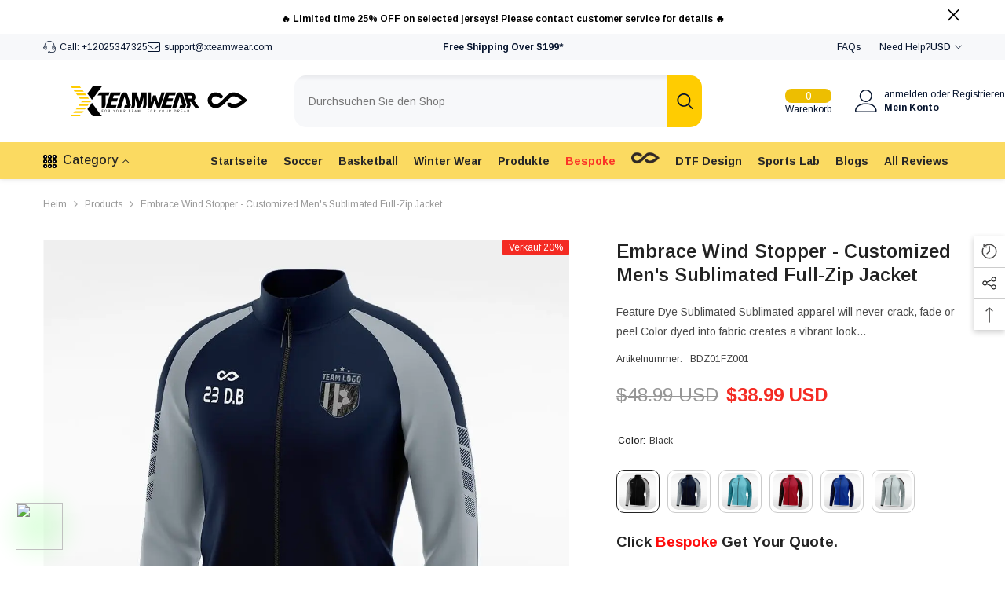

--- FILE ---
content_type: text/html; charset=utf-8
request_url: https://xteamwear.com/de/products/strong-wind-jacket?variant=32566897377342&section_id=template--26098949226777__main
body_size: 16911
content:
<div id="shopify-section-template--26098949226777__main" class="shopify-section"><link href="//xteamwear.com/cdn/shop/t/67/assets/component-product.css?v=66227602116169696921766030277" rel="stylesheet" type="text/css" media="all" />
<link href="//xteamwear.com/cdn/shop/t/67/assets/component-price.css?v=27896432393429635521766030272" rel="stylesheet" type="text/css" media="all" />
<link href="//xteamwear.com/cdn/shop/t/67/assets/component-badge.css?v=74870840299962237531766030242" rel="stylesheet" type="text/css" media="all" />
<link href="//xteamwear.com/cdn/shop/t/67/assets/component-rte.css?v=63702617831065942891766030280" rel="stylesheet" type="text/css" media="all" />
<link href="//xteamwear.com/cdn/shop/t/67/assets/component-share.css?v=72095060796491115081766030282" rel="stylesheet" type="text/css" media="all" />
<link href="//xteamwear.com/cdn/shop/t/67/assets/component-tab.css?v=160372865810237009301766030287" rel="stylesheet" type="text/css" media="all" />
<link href="//xteamwear.com/cdn/shop/t/67/assets/component-product-form.css?v=28872783860719307291766030274" rel="stylesheet" type="text/css" media="all" />
<link href="//xteamwear.com/cdn/shop/t/67/assets/component-grid.css?v=33686972519045475131766030258" rel="stylesheet" type="text/css" media="all" />




    <style type="text/css">
    #ProductSection-template--26098949226777__main .productView-thumbnail .productView-thumbnail-link:after{
        padding-bottom: 148%;
    }

    #ProductSection-template--26098949226777__main .custom-cursor__inner .arrow:before,
    #ProductSection-template--26098949226777__main .custom-cursor__inner .arrow:after {
        background-color: #000000;
    }

    #ProductSection-template--26098949226777__main .tabs-contents .toggleLink,
    #ProductSection-template--26098949226777__main .tabs .tab .tab-title {
        font-size: 18px;
        font-weight: 600;
        text-transform: none;
        padding-top: 15px;
        padding-bottom: 15px;
    }

    

    

    @media (max-width: 1024px) {
        
    }

    @media (max-width: 550px) {
        #ProductSection-template--26098949226777__main .tabs-contents .toggleLink,
        #ProductSection-template--26098949226777__main .tabs .tab .tab-title {
            font-size: 16px;
        }
    }

    @media (max-width: 767px) {
        #ProductSection-template--26098949226777__main {
            padding-top: 0px;
            padding-bottom: 0px;
        }
        
        
        
            #ProductSection-template--26098949226777__main .productView-thumbnail-wrapper .slick-next {
                right: 0px !important;
            }
            #ProductSection-template--26098949226777__main .productView-thumbnail-wrapper .slick-prev {
                left: 0px !important;
            }
        
    }

    @media (min-width: 1025px) {
        
    }

    @media (min-width: 768px) and (max-width: 1199px) {
        #ProductSection-template--26098949226777__main {
            padding-top: 0px;
            padding-bottom: 0px;
        }
    }

    @media (min-width: 1200px) {
        #ProductSection-template--26098949226777__main {
            padding-top: 0px;
            padding-bottom: 0px;
        }
    }
</style>
<script>
    window.product_inven_array_4756174569534 = {
        
            '32566897377342': '100',
        
            '32566897410110': '100',
        
            '32566897442878': '100',
        
            '32566897475646': '100',
        
            '32566897508414': '100',
        
            '32566897541182': '100',
        
            '32566897573950': '100',
        
            '32566897606718': '100',
        
            '32566897639486': '100',
        
            '32566897672254': '100',
        
            '32566897705022': '100',
        
            '32566897737790': '100',
        
            '32566897770558': '100',
        
            '32566897803326': '100',
        
            '32566897836094': '100',
        
            '32566897868862': '100',
        
            '32566897901630': '100',
        
            '32566897934398': '100',
        
            '32566897967166': '100',
        
            '32566897999934': '100',
        
            '32566898032702': '100',
        
            '32566898065470': '100',
        
            '32566898098238': '100',
        
            '32566898131006': '100',
        
            '32566898163774': '100',
        
            '32566898196542': '100',
        
            '32566898229310': '100',
        
            '32566898262078': '100',
        
            '32566898294846': '100',
        
            '32566898327614': '100',
        
    };

    window.selling_array_4756174569534 = {
        
            '32566897377342': 'continue',
        
            '32566897410110': 'continue',
        
            '32566897442878': 'continue',
        
            '32566897475646': 'continue',
        
            '32566897508414': 'continue',
        
            '32566897541182': 'continue',
        
            '32566897573950': 'continue',
        
            '32566897606718': 'continue',
        
            '32566897639486': 'continue',
        
            '32566897672254': 'continue',
        
            '32566897705022': 'continue',
        
            '32566897737790': 'continue',
        
            '32566897770558': 'continue',
        
            '32566897803326': 'continue',
        
            '32566897836094': 'continue',
        
            '32566897868862': 'continue',
        
            '32566897901630': 'continue',
        
            '32566897934398': 'continue',
        
            '32566897967166': 'continue',
        
            '32566897999934': 'continue',
        
            '32566898032702': 'continue',
        
            '32566898065470': 'continue',
        
            '32566898098238': 'continue',
        
            '32566898131006': 'continue',
        
            '32566898163774': 'continue',
        
            '32566898196542': 'continue',
        
            '32566898229310': 'continue',
        
            '32566898262078': 'continue',
        
            '32566898294846': 'continue',
        
            '32566898327614': 'continue',
        
    };

    window.subtotal = {
        show: false,
        style: 2,
        text: `In den Warenkorb legen - [value]`
    };
  
    window.variant_image_group = 'false';
  
</script><link rel="stylesheet" href="//xteamwear.com/cdn/shop/t/67/assets/component-fancybox.css?v=162524859697928915511766030256" media="print" onload="this.media='all'">
    <noscript><link href="//xteamwear.com/cdn/shop/t/67/assets/component-fancybox.css?v=162524859697928915511766030256" rel="stylesheet" type="text/css" media="all" /></noscript><div class="popup product-details product-default" data-section-id="template--26098949226777__main" data-section-type="product" id="ProductSection-template--26098949226777__main" data-has-combo="false" data-image-opo>
    <div class="productView-moreItem moreItem-breadcrumb "
            style="--spacing-top: 10px;
            --spacing-bottom: 20px;
            --spacing-top-mb: 0px;
            --spacing-bottom-mb: 10px;
            --breadcrumb-bg:rgba(0,0,0,0);
            --breadcrumb-mb-bg: #f6f6f6;
            "
        >
            
                <div class="breadcrumb-bg">
            
                <div class="container">
                    

<link href="//xteamwear.com/cdn/shop/t/67/assets/component-breadcrumb.css?v=153129079564314108581766030244" rel="stylesheet" type="text/css" media="all" /><breadcrumb-component class="breadcrumb-container style--line_clamp_1 scroll-trigger animate--slide-in" data-collection-title="" data-collection-all="/de/collections/all">
        <nav class="breadcrumb breadcrumb-left" role="navigation" aria-label="breadcrumbs">
            <a class="link home-link" href="/de/">Heim</a><span class="separate" aria-hidden="true"><svg xmlns="http://www.w3.org/2000/svg" viewBox="0 0 24 24"><path d="M 7.75 1.34375 L 6.25 2.65625 L 14.65625 12 L 6.25 21.34375 L 7.75 22.65625 L 16.75 12.65625 L 17.34375 12 L 16.75 11.34375 Z"></path></svg></span>
                <span>Embrace Wind Stopper - Customized Men's Sublimated Full-Zip Jacket</span><span class="observe-element" style="width: 1px; height: 1px; background: transparent; display: inline-block; flex-shrink: 0;"></span>
        </nav>
    </breadcrumb-component>
    <script type="text/javascript">
        if (typeof breadcrumbComponentDeclare == 'undefined') {
            class BreadcrumbComponent extends HTMLElement {
                constructor() {
                    super();
                    this.firstPostCollection();
                    this.getCollection();
                }

                connectedCallback() {
                    this.firstLink = this.querySelector('.link.home-link')
                    this.lastLink = this.querySelector('.observe-element')
                    this.classList.add('initialized');
                    this.initObservers();
                }

                static createHandler(position = 'first', breadcrumb = null) {
                    const handler = (entries, observer) => {
                        entries.forEach(entry => {
                            if (breadcrumb == null) return observer.disconnect();
                            if (entry.isIntersecting ) {
                                breadcrumb.classList.add(`disable-${position}`);
                            } else {
                                breadcrumb.classList.remove(`disable-${position}`);
                            }
                        })
                    }
                    return handler;
                }

                initObservers() {
                    const scrollToFirstHandler = BreadcrumbComponent.createHandler('first', this);
                    const scrollToLastHandler = BreadcrumbComponent.createHandler('last', this);
                    
                    this.scrollToFirstObserver = new IntersectionObserver(scrollToFirstHandler, { threshold: 1 });
                    this.scrollToLastObserver = new IntersectionObserver(scrollToLastHandler, { threshold: 0.6 });

                    this.scrollToFirstObserver.observe(this.firstLink);
                    this.scrollToLastObserver.observe(this.lastLink);
                }

                firstPostCollection() {
                    if (!document.body.matches('.template-collection')) return;
                    this.postCollection(true);
                    this.checkCollection();
                }

                postCollection(showCollection) {
                    const title = this.dataset.collectionTitle ? this.dataset.collectionTitle : "Products";
                    let collection = {name: title, url: window.location.pathname, show: showCollection};
                    localStorage.setItem('_breadcrumb_collection', JSON.stringify(collection));
                }

                checkCollection() {
                    document.addEventListener("click", (event) => {
                        const target = event.target;
                        if (!target.matches('.card-link')) return;
                        target.closest('.shopify-section[id*="product-grid"]') == null ? this.postCollection(false) : this.postCollection(true);
                    });
                }

                getCollection() {
                    if (!document.body.matches('.template-product')) return;
                    const collection = JSON.parse(localStorage.getItem('_breadcrumb_collection'));
                    let checkCollection = document.referrer.indexOf('/collections/') !== -1 && (new URL(document.referrer)).pathname == collection.url && collection && collection.show ? true : false;
                    const breadcrumb = `<a class="breadcrumb-collection animate--text" href="${checkCollection ? collection.url : this.dataset.collectionAll}">${checkCollection ? collection.name : "Products"}</a><span class="separate animate--text" aria-hidden="true"><svg xmlns="http://www.w3.org/2000/svg" viewBox="0 0 24 24"><path d="M 7.75 1.34375 L 6.25 2.65625 L 14.65625 12 L 6.25 21.34375 L 7.75 22.65625 L 16.75 12.65625 L 17.34375 12 L 16.75 11.34375 Z"></path></svg></span>`;
                    this.querySelectorAll('.separate')[0]?.insertAdjacentHTML("afterend", breadcrumb);
                }
            }   

            window.addEventListener('load', () => {
                customElements.define('breadcrumb-component', BreadcrumbComponent);
            })

            var breadcrumbComponentDeclare = BreadcrumbComponent;
        }
    </script>
                </div>
            
                </div>
            
        </div>
    
    <div class="container productView-container">
        <div class="productView halo-productView layout-3 positionMainImage--left productView-sticky productView-parallax-mobile" data-product-handle="strong-wind-jacket"><div class="productView-top">
                    <div class="halo-productView-left productView-images clearfix scroll-trigger animate--fade-in" data-image-gallery><div class="cursor-wrapper handleMouseLeave">
                                <div class="custom-cursor custom-cursor__outer">
                                    <div class="custom-cursor custom-cursor__inner">
                                        <span class="arrow arrow-bar fadeIn"></span>
                                    </div>
                                </div>
                            </div><div class="productView-images-wrapper" data-video-popup>
                            <div class="productView-image-wrapper"><div class="productView-badge has-badge-js badge-right halo-productBadges halo-productBadges--right date-164122254 date1-1899"
        data-text-sale-badge="Verkauf"
        
        data-new-badge-number="30"
    ><span class="badge sale-badge" aria-hidden="true">Verkauf20%</span></div><div class="productView-nav style-1 image-fit-contain" 
                                    data-image-gallery-main
                                    data-arrows-desk="false"
                                    data-arrows-mobi="true"
                                    data-counter-mobi="true"
                                    data-media-count="24"
                                ><div class="productView-image productView-image-adapt fit-contain" data-index="1">
                                                    <div class="productView-img-container product-single__media" data-media-id="20965434851390"
                                                        
                                                            
                                                                
                                                                    style="padding-bottom: 100.0%;"
                                                                
                                                            
                                                        
                                                    >
                                                        <div 
                                                            class="media" 
                                                             
                                                             data-fancybox="images" href="//xteamwear.com/cdn/shop/products/cikers-sports-jackets-embrace-wind-stopper-customized-men-s-sublimated-full-zip-jacket-607592855.jpg?v=1753748691" 
                                                        >
                                                            <img id="product-featured-image-20965434851390"
                                                                srcset="//xteamwear.com/cdn/shop/products/cikers-sports-jackets-embrace-wind-stopper-customized-men-s-sublimated-full-zip-jacket-607592855.jpg?v=1753748691"
                                                                src="//xteamwear.com/cdn/shop/products/cikers-sports-jackets-embrace-wind-stopper-customized-men-s-sublimated-full-zip-jacket-607592855.jpg?v=1753748691"
                                                                data-src="//xteamwear.com/cdn/shop/products/cikers-sports-jackets-embrace-wind-stopper-customized-men-s-sublimated-full-zip-jacket-607592855.jpg?v=1753748691"
                                                                alt="Cikers Sports Jackets Embrace Wind Stopper - Customized Men&#39;s Sublimated Full-Zip Jacket"
                                                                sizes="(min-width: 2000px) 1500px, (min-width: 1200px) 1200px, (min-width: 768px) calc((100vw - 30px) / 2), calc(100vw - 20px)"
                                                                width="1080"
                                                                height="1080"
                                                                data-sizes="auto"
                                                                data-main-image
                                                                data-index="1"
                                                                data-cursor-image
                                                                
                                                            /></div>
                                                    </div>
                                                </div><div class="productView-image productView-image-adapt fit-contain" data-index="2">
                                                    <div class="productView-img-container product-single__media" data-media-id="20960833208382"
                                                        
                                                            
                                                                
                                                                    style="padding-bottom: 100.0%;"
                                                                
                                                            
                                                        
                                                    >
                                                        <div 
                                                            class="media" 
                                                             
                                                             data-fancybox="images" href="//xteamwear.com/cdn/shop/products/cikers-sports-jackets-embrace-wind-stopper-customized-men-s-sublimated-full-zip-jacket-606971694.jpg?v=1753747143" 
                                                        >
                                                            <img id="product-featured-image-20960833208382"
                                                                data-srcset="//xteamwear.com/cdn/shop/products/cikers-sports-jackets-embrace-wind-stopper-customized-men-s-sublimated-full-zip-jacket-606971694.jpg?v=1753747143"
                                                                
                                                                data-src="//xteamwear.com/cdn/shop/products/cikers-sports-jackets-embrace-wind-stopper-customized-men-s-sublimated-full-zip-jacket-606971694.jpg?v=1753747143"
                                                                alt="Cikers Sports Jackets Embrace Wind Stopper - Customized Men&#39;s Sublimated Full-Zip Jacket"
                                                                sizes="(min-width: 2000px) 1500px, (min-width: 1200px) 1200px, (min-width: 768px) calc((100vw - 30px) / 2), calc(100vw - 20px)"
                                                                width="1080"
                                                                height="1080"
                                                                data-sizes="auto"
                                                                data-main-image
                                                                data-index="2"
                                                                data-cursor-image
                                                                class="lazyload" loading="lazy"
                                                            /><span class="data-lazy-loading"></span></div>
                                                    </div>
                                                </div><div class="productView-image productView-image-adapt fit-contain" data-index="3">
                                                    <div class="productView-img-container product-single__media" data-media-id="20965434884158"
                                                        
                                                            
                                                                
                                                                    style="padding-bottom: 100.0%;"
                                                                
                                                            
                                                        
                                                    >
                                                        <div 
                                                            class="media" 
                                                             
                                                             data-fancybox="images" href="//xteamwear.com/cdn/shop/products/cikers-sports-jackets-navy-s-embrace-wind-stopper-customized-men-s-sublimated-full-zip-jacket-607592856.jpg?v=1753748694" 
                                                        >
                                                            <img id="product-featured-image-20965434884158"
                                                                data-srcset="//xteamwear.com/cdn/shop/products/cikers-sports-jackets-navy-s-embrace-wind-stopper-customized-men-s-sublimated-full-zip-jacket-607592856.jpg?v=1753748694"
                                                                
                                                                data-src="//xteamwear.com/cdn/shop/products/cikers-sports-jackets-navy-s-embrace-wind-stopper-customized-men-s-sublimated-full-zip-jacket-607592856.jpg?v=1753748694"
                                                                alt="Cikers Sports Jackets Navy / S Embrace Wind Stopper - Customized Men&#39;s Sublimated Full-Zip Jacket"
                                                                sizes="(min-width: 2000px) 1500px, (min-width: 1200px) 1200px, (min-width: 768px) calc((100vw - 30px) / 2), calc(100vw - 20px)"
                                                                width="1080"
                                                                height="1080"
                                                                data-sizes="auto"
                                                                data-main-image
                                                                data-index="3"
                                                                data-cursor-image
                                                                class="lazyload" loading="lazy"
                                                            /><span class="data-lazy-loading"></span></div>
                                                    </div>
                                                </div><div class="productView-image productView-image-adapt fit-contain" data-index="4">
                                                    <div class="productView-img-container product-single__media" data-media-id="20960833175614"
                                                        
                                                            
                                                                
                                                                    style="padding-bottom: 100.0%;"
                                                                
                                                            
                                                        
                                                    >
                                                        <div 
                                                            class="media" 
                                                             
                                                             data-fancybox="images" href="//xteamwear.com/cdn/shop/products/cikers-sports-jackets-embrace-wind-stopper-customized-men-s-sublimated-full-zip-jacket-606971693.jpg?v=1753747139" 
                                                        >
                                                            <img id="product-featured-image-20960833175614"
                                                                data-srcset="//xteamwear.com/cdn/shop/products/cikers-sports-jackets-embrace-wind-stopper-customized-men-s-sublimated-full-zip-jacket-606971693.jpg?v=1753747139"
                                                                
                                                                data-src="//xteamwear.com/cdn/shop/products/cikers-sports-jackets-embrace-wind-stopper-customized-men-s-sublimated-full-zip-jacket-606971693.jpg?v=1753747139"
                                                                alt="Cikers Sports Jackets Embrace Wind Stopper - Customized Men&#39;s Sublimated Full-Zip Jacket"
                                                                sizes="(min-width: 2000px) 1500px, (min-width: 1200px) 1200px, (min-width: 768px) calc((100vw - 30px) / 2), calc(100vw - 20px)"
                                                                width="1080"
                                                                height="1080"
                                                                data-sizes="auto"
                                                                data-main-image
                                                                data-index="4"
                                                                data-cursor-image
                                                                class="lazyload" loading="lazy"
                                                            /><span class="data-lazy-loading"></span></div>
                                                    </div>
                                                </div><div class="productView-image productView-image-adapt fit-contain" data-index="5">
                                                    <div class="productView-img-container product-single__media" data-media-id="20965434949694"
                                                        
                                                            
                                                                
                                                                    style="padding-bottom: 100.0%;"
                                                                
                                                            
                                                        
                                                    >
                                                        <div 
                                                            class="media" 
                                                             
                                                             data-fancybox="images" href="//xteamwear.com/cdn/shop/products/cikers-sports-jackets-black-s-embrace-wind-stopper-customized-men-s-sublimated-full-zip-jacket-607593058.jpg?v=1753748816" 
                                                        >
                                                            <img id="product-featured-image-20965434949694"
                                                                data-srcset="//xteamwear.com/cdn/shop/products/cikers-sports-jackets-black-s-embrace-wind-stopper-customized-men-s-sublimated-full-zip-jacket-607593058.jpg?v=1753748816"
                                                                
                                                                data-src="//xteamwear.com/cdn/shop/products/cikers-sports-jackets-black-s-embrace-wind-stopper-customized-men-s-sublimated-full-zip-jacket-607593058.jpg?v=1753748816"
                                                                alt="Cikers Sports Jackets Black / S Embrace Wind Stopper - Customized Men&#39;s Sublimated Full-Zip Jacket"
                                                                sizes="(min-width: 2000px) 1500px, (min-width: 1200px) 1200px, (min-width: 768px) calc((100vw - 30px) / 2), calc(100vw - 20px)"
                                                                width="1080"
                                                                height="1080"
                                                                data-sizes="auto"
                                                                data-main-image
                                                                data-index="5"
                                                                data-cursor-image
                                                                class="lazyload" loading="lazy"
                                                            /><span class="data-lazy-loading"></span></div>
                                                    </div>
                                                </div><div class="productView-image productView-image-adapt fit-contain" data-index="6">
                                                    <div class="productView-img-container product-single__media" data-media-id="20960833110078"
                                                        
                                                            
                                                                
                                                                    style="padding-bottom: 100.0%;"
                                                                
                                                            
                                                        
                                                    >
                                                        <div 
                                                            class="media" 
                                                             
                                                             data-fancybox="images" href="//xteamwear.com/cdn/shop/products/cikers-sports-jackets-embrace-wind-stopper-customized-men-s-sublimated-full-zip-jacket-606971690.jpg?v=1753747133" 
                                                        >
                                                            <img id="product-featured-image-20960833110078"
                                                                data-srcset="//xteamwear.com/cdn/shop/products/cikers-sports-jackets-embrace-wind-stopper-customized-men-s-sublimated-full-zip-jacket-606971690.jpg?v=1753747133"
                                                                
                                                                data-src="//xteamwear.com/cdn/shop/products/cikers-sports-jackets-embrace-wind-stopper-customized-men-s-sublimated-full-zip-jacket-606971690.jpg?v=1753747133"
                                                                alt="Cikers Sports Jackets Embrace Wind Stopper - Customized Men&#39;s Sublimated Full-Zip Jacket"
                                                                sizes="(min-width: 2000px) 1500px, (min-width: 1200px) 1200px, (min-width: 768px) calc((100vw - 30px) / 2), calc(100vw - 20px)"
                                                                width="1080"
                                                                height="1080"
                                                                data-sizes="auto"
                                                                data-main-image
                                                                data-index="6"
                                                                data-cursor-image
                                                                class="lazyload" loading="lazy"
                                                            /><span class="data-lazy-loading"></span></div>
                                                    </div>
                                                </div><div class="productView-image productView-image-adapt fit-contain" data-index="7">
                                                    <div class="productView-img-container product-single__media" data-media-id="20965434916926"
                                                        
                                                            
                                                                
                                                                    style="padding-bottom: 100.0%;"
                                                                
                                                            
                                                        
                                                    >
                                                        <div 
                                                            class="media" 
                                                             
                                                             data-fancybox="images" href="//xteamwear.com/cdn/shop/products/cikers-sports-jackets-embrace-wind-stopper-customized-men-s-sublimated-full-zip-jacket-607592857.jpg?v=1753748698" 
                                                        >
                                                            <img id="product-featured-image-20965434916926"
                                                                data-srcset="//xteamwear.com/cdn/shop/products/cikers-sports-jackets-embrace-wind-stopper-customized-men-s-sublimated-full-zip-jacket-607592857.jpg?v=1753748698"
                                                                
                                                                data-src="//xteamwear.com/cdn/shop/products/cikers-sports-jackets-embrace-wind-stopper-customized-men-s-sublimated-full-zip-jacket-607592857.jpg?v=1753748698"
                                                                alt="Cikers Sports Jackets Embrace Wind Stopper - Customized Men&#39;s Sublimated Full-Zip Jacket"
                                                                sizes="(min-width: 2000px) 1500px, (min-width: 1200px) 1200px, (min-width: 768px) calc((100vw - 30px) / 2), calc(100vw - 20px)"
                                                                width="1080"
                                                                height="1080"
                                                                data-sizes="auto"
                                                                data-main-image
                                                                data-index="7"
                                                                data-cursor-image
                                                                class="lazyload" loading="lazy"
                                                            /><span class="data-lazy-loading"></span></div>
                                                    </div>
                                                </div><div class="productView-image productView-image-adapt fit-contain" data-index="8">
                                                    <div class="productView-img-container product-single__media" data-media-id="20960833142846"
                                                        
                                                            
                                                                
                                                                    style="padding-bottom: 100.0%;"
                                                                
                                                            
                                                        
                                                    >
                                                        <div 
                                                            class="media" 
                                                             
                                                             data-fancybox="images" href="//xteamwear.com/cdn/shop/products/cikers-sports-jackets-embrace-wind-stopper-customized-men-s-sublimated-full-zip-jacket-606971691.jpg?v=1753747136" 
                                                        >
                                                            <img id="product-featured-image-20960833142846"
                                                                data-srcset="//xteamwear.com/cdn/shop/products/cikers-sports-jackets-embrace-wind-stopper-customized-men-s-sublimated-full-zip-jacket-606971691.jpg?v=1753747136"
                                                                
                                                                data-src="//xteamwear.com/cdn/shop/products/cikers-sports-jackets-embrace-wind-stopper-customized-men-s-sublimated-full-zip-jacket-606971691.jpg?v=1753747136"
                                                                alt="Cikers Sports Jackets Embrace Wind Stopper - Customized Men&#39;s Sublimated Full-Zip Jacket"
                                                                sizes="(min-width: 2000px) 1500px, (min-width: 1200px) 1200px, (min-width: 768px) calc((100vw - 30px) / 2), calc(100vw - 20px)"
                                                                width="1080"
                                                                height="1080"
                                                                data-sizes="auto"
                                                                data-main-image
                                                                data-index="8"
                                                                data-cursor-image
                                                                class="lazyload" loading="lazy"
                                                            /><span class="data-lazy-loading"></span></div>
                                                    </div>
                                                </div><div class="productView-image productView-image-adapt fit-contain" data-index="9">
                                                    <div class="productView-img-container product-single__media" data-media-id="20965434753086"
                                                        
                                                            
                                                                
                                                                    style="padding-bottom: 100.0%;"
                                                                
                                                            
                                                        
                                                    >
                                                        <div 
                                                            class="media" 
                                                             
                                                             data-fancybox="images" href="//xteamwear.com/cdn/shop/products/cikers-sports-jackets-mint-s-embrace-wind-stopper-customized-men-s-sublimated-full-zip-jacket-607593057.jpg?v=1753748811" 
                                                        >
                                                            <img id="product-featured-image-20965434753086"
                                                                data-srcset="//xteamwear.com/cdn/shop/products/cikers-sports-jackets-mint-s-embrace-wind-stopper-customized-men-s-sublimated-full-zip-jacket-607593057.jpg?v=1753748811"
                                                                
                                                                data-src="//xteamwear.com/cdn/shop/products/cikers-sports-jackets-mint-s-embrace-wind-stopper-customized-men-s-sublimated-full-zip-jacket-607593057.jpg?v=1753748811"
                                                                alt="Cikers Sports Jackets Mint / S Embrace Wind Stopper - Customized Men&#39;s Sublimated Full-Zip Jacket"
                                                                sizes="(min-width: 2000px) 1500px, (min-width: 1200px) 1200px, (min-width: 768px) calc((100vw - 30px) / 2), calc(100vw - 20px)"
                                                                width="1080"
                                                                height="1080"
                                                                data-sizes="auto"
                                                                data-main-image
                                                                data-index="9"
                                                                data-cursor-image
                                                                class="lazyload" loading="lazy"
                                                            /><span class="data-lazy-loading"></span></div>
                                                    </div>
                                                </div><div class="productView-image productView-image-adapt fit-contain" data-index="10">
                                                    <div class="productView-img-container product-single__media" data-media-id="20960833241150"
                                                        
                                                            
                                                                
                                                                    style="padding-bottom: 100.0%;"
                                                                
                                                            
                                                        
                                                    >
                                                        <div 
                                                            class="media" 
                                                             
                                                             data-fancybox="images" href="//xteamwear.com/cdn/shop/products/cikers-sports-jackets-embrace-wind-stopper-customized-men-s-sublimated-full-zip-jacket-606971695.jpg?v=1753747249" 
                                                        >
                                                            <img id="product-featured-image-20960833241150"
                                                                data-srcset="//xteamwear.com/cdn/shop/products/cikers-sports-jackets-embrace-wind-stopper-customized-men-s-sublimated-full-zip-jacket-606971695.jpg?v=1753747249"
                                                                
                                                                data-src="//xteamwear.com/cdn/shop/products/cikers-sports-jackets-embrace-wind-stopper-customized-men-s-sublimated-full-zip-jacket-606971695.jpg?v=1753747249"
                                                                alt="Cikers Sports Jackets Embrace Wind Stopper - Customized Men&#39;s Sublimated Full-Zip Jacket"
                                                                sizes="(min-width: 2000px) 1500px, (min-width: 1200px) 1200px, (min-width: 768px) calc((100vw - 30px) / 2), calc(100vw - 20px)"
                                                                width="1080"
                                                                height="1080"
                                                                data-sizes="auto"
                                                                data-main-image
                                                                data-index="10"
                                                                data-cursor-image
                                                                class="lazyload" loading="lazy"
                                                            /><span class="data-lazy-loading"></span></div>
                                                    </div>
                                                </div><div class="productView-image productView-image-adapt fit-contain" data-index="11">
                                                    <div class="productView-img-container product-single__media" data-media-id="20965434720318"
                                                        
                                                            
                                                                
                                                                    style="padding-bottom: 100.0%;"
                                                                
                                                            
                                                        
                                                    >
                                                        <div 
                                                            class="media" 
                                                             
                                                             data-fancybox="images" href="//xteamwear.com/cdn/shop/products/cikers-sports-jackets-embrace-wind-stopper-customized-men-s-sublimated-full-zip-jacket-607592849.jpg?v=1753748463" 
                                                        >
                                                            <img id="product-featured-image-20965434720318"
                                                                data-srcset="//xteamwear.com/cdn/shop/products/cikers-sports-jackets-embrace-wind-stopper-customized-men-s-sublimated-full-zip-jacket-607592849.jpg?v=1753748463"
                                                                
                                                                data-src="//xteamwear.com/cdn/shop/products/cikers-sports-jackets-embrace-wind-stopper-customized-men-s-sublimated-full-zip-jacket-607592849.jpg?v=1753748463"
                                                                alt="Cikers Sports Jackets Embrace Wind Stopper - Customized Men&#39;s Sublimated Full-Zip Jacket"
                                                                sizes="(min-width: 2000px) 1500px, (min-width: 1200px) 1200px, (min-width: 768px) calc((100vw - 30px) / 2), calc(100vw - 20px)"
                                                                width="1080"
                                                                height="1080"
                                                                data-sizes="auto"
                                                                data-main-image
                                                                data-index="11"
                                                                data-cursor-image
                                                                class="lazyload" loading="lazy"
                                                            /><span class="data-lazy-loading"></span></div>
                                                    </div>
                                                </div><div class="productView-image productView-image-adapt fit-contain" data-index="12">
                                                    <div class="productView-img-container product-single__media" data-media-id="20960833273918"
                                                        
                                                            
                                                                
                                                                    style="padding-bottom: 100.0%;"
                                                                
                                                            
                                                        
                                                    >
                                                        <div 
                                                            class="media" 
                                                             
                                                             data-fancybox="images" href="//xteamwear.com/cdn/shop/products/cikers-sports-jackets-embrace-wind-stopper-customized-men-s-sublimated-full-zip-jacket-606971696.jpg?v=1753747251" 
                                                        >
                                                            <img id="product-featured-image-20960833273918"
                                                                data-srcset="//xteamwear.com/cdn/shop/products/cikers-sports-jackets-embrace-wind-stopper-customized-men-s-sublimated-full-zip-jacket-606971696.jpg?v=1753747251"
                                                                
                                                                data-src="//xteamwear.com/cdn/shop/products/cikers-sports-jackets-embrace-wind-stopper-customized-men-s-sublimated-full-zip-jacket-606971696.jpg?v=1753747251"
                                                                alt="Cikers Sports Jackets Embrace Wind Stopper - Customized Men&#39;s Sublimated Full-Zip Jacket"
                                                                sizes="(min-width: 2000px) 1500px, (min-width: 1200px) 1200px, (min-width: 768px) calc((100vw - 30px) / 2), calc(100vw - 20px)"
                                                                width="1080"
                                                                height="1080"
                                                                data-sizes="auto"
                                                                data-main-image
                                                                data-index="12"
                                                                data-cursor-image
                                                                class="lazyload" loading="lazy"
                                                            /><span class="data-lazy-loading"></span></div>
                                                    </div>
                                                </div><div class="productView-image productView-image-adapt fit-contain" data-index="13">
                                                    <div class="productView-img-container product-single__media" data-media-id="20965435015230"
                                                        
                                                            
                                                                
                                                                    style="padding-bottom: 100.0%;"
                                                                
                                                            
                                                        
                                                    >
                                                        <div 
                                                            class="media" 
                                                             
                                                             data-fancybox="images" href="//xteamwear.com/cdn/shop/products/cikers-sports-jackets-red-s-embrace-wind-stopper-customized-men-s-sublimated-full-zip-jacket-607592858.jpg?v=1753748700" 
                                                        >
                                                            <img id="product-featured-image-20965435015230"
                                                                data-srcset="//xteamwear.com/cdn/shop/products/cikers-sports-jackets-red-s-embrace-wind-stopper-customized-men-s-sublimated-full-zip-jacket-607592858.jpg?v=1753748700"
                                                                
                                                                data-src="//xteamwear.com/cdn/shop/products/cikers-sports-jackets-red-s-embrace-wind-stopper-customized-men-s-sublimated-full-zip-jacket-607592858.jpg?v=1753748700"
                                                                alt="Cikers Sports Jackets Red / S Embrace Wind Stopper - Customized Men&#39;s Sublimated Full-Zip Jacket"
                                                                sizes="(min-width: 2000px) 1500px, (min-width: 1200px) 1200px, (min-width: 768px) calc((100vw - 30px) / 2), calc(100vw - 20px)"
                                                                width="1080"
                                                                height="1080"
                                                                data-sizes="auto"
                                                                data-main-image
                                                                data-index="13"
                                                                data-cursor-image
                                                                class="lazyload" loading="lazy"
                                                            /><span class="data-lazy-loading"></span></div>
                                                    </div>
                                                </div><div class="productView-image productView-image-adapt fit-contain" data-index="14">
                                                    <div class="productView-img-container product-single__media" data-media-id="20960833306686"
                                                        
                                                            
                                                                
                                                                    style="padding-bottom: 100.0%;"
                                                                
                                                            
                                                        
                                                    >
                                                        <div 
                                                            class="media" 
                                                             
                                                             data-fancybox="images" href="//xteamwear.com/cdn/shop/products/cikers-sports-jackets-embrace-wind-stopper-customized-men-s-sublimated-full-zip-jacket-606971697.jpg?v=1753747255" 
                                                        >
                                                            <img id="product-featured-image-20960833306686"
                                                                data-srcset="//xteamwear.com/cdn/shop/products/cikers-sports-jackets-embrace-wind-stopper-customized-men-s-sublimated-full-zip-jacket-606971697.jpg?v=1753747255"
                                                                
                                                                data-src="//xteamwear.com/cdn/shop/products/cikers-sports-jackets-embrace-wind-stopper-customized-men-s-sublimated-full-zip-jacket-606971697.jpg?v=1753747255"
                                                                alt="Cikers Sports Jackets Embrace Wind Stopper - Customized Men&#39;s Sublimated Full-Zip Jacket"
                                                                sizes="(min-width: 2000px) 1500px, (min-width: 1200px) 1200px, (min-width: 768px) calc((100vw - 30px) / 2), calc(100vw - 20px)"
                                                                width="1080"
                                                                height="1080"
                                                                data-sizes="auto"
                                                                data-main-image
                                                                data-index="14"
                                                                data-cursor-image
                                                                class="lazyload" loading="lazy"
                                                            /><span class="data-lazy-loading"></span></div>
                                                    </div>
                                                </div><div class="productView-image productView-image-adapt fit-contain" data-index="15">
                                                    <div class="productView-img-container product-single__media" data-media-id="20965434982462"
                                                        
                                                            
                                                                
                                                                    style="padding-bottom: 100.0%;"
                                                                
                                                            
                                                        
                                                    >
                                                        <div 
                                                            class="media" 
                                                             
                                                             data-fancybox="images" href="//xteamwear.com/cdn/shop/products/cikers-sports-jackets-embrace-wind-stopper-customized-men-s-sublimated-full-zip-jacket-607593059.jpg?v=1753748817" 
                                                        >
                                                            <img id="product-featured-image-20965434982462"
                                                                data-srcset="//xteamwear.com/cdn/shop/products/cikers-sports-jackets-embrace-wind-stopper-customized-men-s-sublimated-full-zip-jacket-607593059.jpg?v=1753748817"
                                                                
                                                                data-src="//xteamwear.com/cdn/shop/products/cikers-sports-jackets-embrace-wind-stopper-customized-men-s-sublimated-full-zip-jacket-607593059.jpg?v=1753748817"
                                                                alt="Cikers Sports Jackets Embrace Wind Stopper - Customized Men&#39;s Sublimated Full-Zip Jacket"
                                                                sizes="(min-width: 2000px) 1500px, (min-width: 1200px) 1200px, (min-width: 768px) calc((100vw - 30px) / 2), calc(100vw - 20px)"
                                                                width="1080"
                                                                height="1080"
                                                                data-sizes="auto"
                                                                data-main-image
                                                                data-index="15"
                                                                data-cursor-image
                                                                class="lazyload" loading="lazy"
                                                            /><span class="data-lazy-loading"></span></div>
                                                    </div>
                                                </div><div class="productView-image productView-image-adapt fit-contain" data-index="16">
                                                    <div class="productView-img-container product-single__media" data-media-id="20960833339454"
                                                        
                                                            
                                                                
                                                                    style="padding-bottom: 100.0%;"
                                                                
                                                            
                                                        
                                                    >
                                                        <div 
                                                            class="media" 
                                                             
                                                             data-fancybox="images" href="//xteamwear.com/cdn/shop/products/cikers-sports-jackets-embrace-wind-stopper-customized-men-s-sublimated-full-zip-jacket-606971698.jpg?v=1753747257" 
                                                        >
                                                            <img id="product-featured-image-20960833339454"
                                                                data-srcset="//xteamwear.com/cdn/shop/products/cikers-sports-jackets-embrace-wind-stopper-customized-men-s-sublimated-full-zip-jacket-606971698.jpg?v=1753747257"
                                                                
                                                                data-src="//xteamwear.com/cdn/shop/products/cikers-sports-jackets-embrace-wind-stopper-customized-men-s-sublimated-full-zip-jacket-606971698.jpg?v=1753747257"
                                                                alt="Cikers Sports Jackets Embrace Wind Stopper - Customized Men&#39;s Sublimated Full-Zip Jacket"
                                                                sizes="(min-width: 2000px) 1500px, (min-width: 1200px) 1200px, (min-width: 768px) calc((100vw - 30px) / 2), calc(100vw - 20px)"
                                                                width="1080"
                                                                height="1080"
                                                                data-sizes="auto"
                                                                data-main-image
                                                                data-index="16"
                                                                data-cursor-image
                                                                class="lazyload" loading="lazy"
                                                            /><span class="data-lazy-loading"></span></div>
                                                    </div>
                                                </div><div class="productView-image productView-image-adapt fit-contain" data-index="17">
                                                    <div class="productView-img-container product-single__media" data-media-id="20965434818622"
                                                        
                                                            
                                                                
                                                                    style="padding-bottom: 100.0%;"
                                                                
                                                            
                                                        
                                                    >
                                                        <div 
                                                            class="media" 
                                                             
                                                             data-fancybox="images" href="//xteamwear.com/cdn/shop/products/cikers-sports-jackets-blue-s-embrace-wind-stopper-customized-men-s-sublimated-full-zip-jacket-607592853.jpg?v=1753748688" 
                                                        >
                                                            <img id="product-featured-image-20965434818622"
                                                                data-srcset="//xteamwear.com/cdn/shop/products/cikers-sports-jackets-blue-s-embrace-wind-stopper-customized-men-s-sublimated-full-zip-jacket-607592853.jpg?v=1753748688"
                                                                
                                                                data-src="//xteamwear.com/cdn/shop/products/cikers-sports-jackets-blue-s-embrace-wind-stopper-customized-men-s-sublimated-full-zip-jacket-607592853.jpg?v=1753748688"
                                                                alt="Cikers Sports Jackets Blue / S Embrace Wind Stopper - Customized Men&#39;s Sublimated Full-Zip Jacket"
                                                                sizes="(min-width: 2000px) 1500px, (min-width: 1200px) 1200px, (min-width: 768px) calc((100vw - 30px) / 2), calc(100vw - 20px)"
                                                                width="1080"
                                                                height="1080"
                                                                data-sizes="auto"
                                                                data-main-image
                                                                data-index="17"
                                                                data-cursor-image
                                                                class="lazyload" loading="lazy"
                                                            /><span class="data-lazy-loading"></span></div>
                                                    </div>
                                                </div><div class="productView-image productView-image-adapt fit-contain" data-index="18">
                                                    <div class="productView-img-container product-single__media" data-media-id="20965434785854"
                                                        
                                                            
                                                                
                                                                    style="padding-bottom: 100.0%;"
                                                                
                                                            
                                                        
                                                    >
                                                        <div 
                                                            class="media" 
                                                             
                                                             data-fancybox="images" href="//xteamwear.com/cdn/shop/products/cikers-sports-jackets-embrace-wind-stopper-customized-men-s-sublimated-full-zip-jacket-607592851.jpg?v=1753748467" 
                                                        >
                                                            <img id="product-featured-image-20965434785854"
                                                                data-srcset="//xteamwear.com/cdn/shop/products/cikers-sports-jackets-embrace-wind-stopper-customized-men-s-sublimated-full-zip-jacket-607592851.jpg?v=1753748467"
                                                                
                                                                data-src="//xteamwear.com/cdn/shop/products/cikers-sports-jackets-embrace-wind-stopper-customized-men-s-sublimated-full-zip-jacket-607592851.jpg?v=1753748467"
                                                                alt="Cikers Sports Jackets Embrace Wind Stopper - Customized Men&#39;s Sublimated Full-Zip Jacket"
                                                                sizes="(min-width: 2000px) 1500px, (min-width: 1200px) 1200px, (min-width: 768px) calc((100vw - 30px) / 2), calc(100vw - 20px)"
                                                                width="1080"
                                                                height="1080"
                                                                data-sizes="auto"
                                                                data-main-image
                                                                data-index="18"
                                                                data-cursor-image
                                                                class="lazyload" loading="lazy"
                                                            /><span class="data-lazy-loading"></span></div>
                                                    </div>
                                                </div><div class="productView-image productView-image-adapt fit-contain" data-index="19">
                                                    <div class="productView-img-container product-single__media" data-media-id="8703791661118"
                                                        
                                                            
                                                                
                                                                    style="padding-bottom: 100.0%;"
                                                                
                                                            
                                                        
                                                    >
                                                        <div 
                                                            class="media" 
                                                             
                                                             data-fancybox="images" href="//xteamwear.com/cdn/shop/products/cikers-sports-jackets-embrace-wind-stopper-customized-men-s-sublimated-full-zip-jacket-416960596.jpg?v=1753715100" 
                                                        >
                                                            <img id="product-featured-image-8703791661118"
                                                                data-srcset="//xteamwear.com/cdn/shop/products/cikers-sports-jackets-embrace-wind-stopper-customized-men-s-sublimated-full-zip-jacket-416960596.jpg?v=1753715100"
                                                                
                                                                data-src="//xteamwear.com/cdn/shop/products/cikers-sports-jackets-embrace-wind-stopper-customized-men-s-sublimated-full-zip-jacket-416960596.jpg?v=1753715100"
                                                                alt="Cikers Sports Jackets Embrace Wind Stopper - Customized Men&#39;s Sublimated Full-Zip Jacket"
                                                                sizes="(min-width: 2000px) 1500px, (min-width: 1200px) 1200px, (min-width: 768px) calc((100vw - 30px) / 2), calc(100vw - 20px)"
                                                                width="1080"
                                                                height="1080"
                                                                data-sizes="auto"
                                                                data-main-image
                                                                data-index="19"
                                                                data-cursor-image
                                                                class="lazyload" loading="lazy"
                                                            /><span class="data-lazy-loading"></span></div>
                                                    </div>
                                                </div><div class="productView-image productView-image-adapt fit-contain" data-index="20">
                                                    <div class="productView-img-container product-single__media" data-media-id="8703791726654"
                                                        
                                                            
                                                                
                                                                    style="padding-bottom: 100.0%;"
                                                                
                                                            
                                                        
                                                    >
                                                        <div 
                                                            class="media" 
                                                             
                                                             data-fancybox="images" href="//xteamwear.com/cdn/shop/products/cikers-sports-jackets-embrace-wind-stopper-customized-men-s-sublimated-full-zip-jacket-416960598.jpg?v=1753715103" 
                                                        >
                                                            <img id="product-featured-image-8703791726654"
                                                                data-srcset="//xteamwear.com/cdn/shop/products/cikers-sports-jackets-embrace-wind-stopper-customized-men-s-sublimated-full-zip-jacket-416960598.jpg?v=1753715103"
                                                                
                                                                data-src="//xteamwear.com/cdn/shop/products/cikers-sports-jackets-embrace-wind-stopper-customized-men-s-sublimated-full-zip-jacket-416960598.jpg?v=1753715103"
                                                                alt="Cikers Sports Jackets Embrace Wind Stopper - Customized Men&#39;s Sublimated Full-Zip Jacket"
                                                                sizes="(min-width: 2000px) 1500px, (min-width: 1200px) 1200px, (min-width: 768px) calc((100vw - 30px) / 2), calc(100vw - 20px)"
                                                                width="1080"
                                                                height="1080"
                                                                data-sizes="auto"
                                                                data-main-image
                                                                data-index="20"
                                                                data-cursor-image
                                                                class="lazyload" loading="lazy"
                                                            /><span class="data-lazy-loading"></span></div>
                                                    </div>
                                                </div><div class="productView-image productView-image-adapt fit-contain" data-index="21">
                                                    <div class="productView-img-container product-single__media" data-media-id="20965435080766"
                                                        
                                                            
                                                                
                                                                    style="padding-bottom: 100.0%;"
                                                                
                                                            
                                                        
                                                    >
                                                        <div 
                                                            class="media" 
                                                             
                                                             data-fancybox="images" href="//xteamwear.com/cdn/shop/products/cikers-sports-jackets-grey-s-embrace-wind-stopper-customized-men-s-sublimated-full-zip-jacket-607592860.jpg?v=1753748808" 
                                                        >
                                                            <img id="product-featured-image-20965435080766"
                                                                data-srcset="//xteamwear.com/cdn/shop/products/cikers-sports-jackets-grey-s-embrace-wind-stopper-customized-men-s-sublimated-full-zip-jacket-607592860.jpg?v=1753748808"
                                                                
                                                                data-src="//xteamwear.com/cdn/shop/products/cikers-sports-jackets-grey-s-embrace-wind-stopper-customized-men-s-sublimated-full-zip-jacket-607592860.jpg?v=1753748808"
                                                                alt="Cikers Sports Jackets Grey / S Embrace Wind Stopper - Customized Men&#39;s Sublimated Full-Zip Jacket"
                                                                sizes="(min-width: 2000px) 1500px, (min-width: 1200px) 1200px, (min-width: 768px) calc((100vw - 30px) / 2), calc(100vw - 20px)"
                                                                width="1080"
                                                                height="1080"
                                                                data-sizes="auto"
                                                                data-main-image
                                                                data-index="21"
                                                                data-cursor-image
                                                                class="lazyload" loading="lazy"
                                                            /><span class="data-lazy-loading"></span></div>
                                                    </div>
                                                </div><div class="productView-image productView-image-adapt fit-contain" data-index="22">
                                                    <div class="productView-img-container product-single__media" data-media-id="8703791792190"
                                                        
                                                            
                                                                
                                                                    style="padding-bottom: 100.0%;"
                                                                
                                                            
                                                        
                                                    >
                                                        <div 
                                                            class="media" 
                                                             
                                                             data-fancybox="images" href="//xteamwear.com/cdn/shop/products/cikers-sports-jackets-embrace-wind-stopper-customized-men-s-sublimated-full-zip-jacket-416960600.jpg?v=1753715207" 
                                                        >
                                                            <img id="product-featured-image-8703791792190"
                                                                data-srcset="//xteamwear.com/cdn/shop/products/cikers-sports-jackets-embrace-wind-stopper-customized-men-s-sublimated-full-zip-jacket-416960600.jpg?v=1753715207"
                                                                
                                                                data-src="//xteamwear.com/cdn/shop/products/cikers-sports-jackets-embrace-wind-stopper-customized-men-s-sublimated-full-zip-jacket-416960600.jpg?v=1753715207"
                                                                alt="Cikers Sports Jackets Embrace Wind Stopper - Customized Men&#39;s Sublimated Full-Zip Jacket"
                                                                sizes="(min-width: 2000px) 1500px, (min-width: 1200px) 1200px, (min-width: 768px) calc((100vw - 30px) / 2), calc(100vw - 20px)"
                                                                width="1080"
                                                                height="1080"
                                                                data-sizes="auto"
                                                                data-main-image
                                                                data-index="22"
                                                                data-cursor-image
                                                                class="lazyload" loading="lazy"
                                                            /><span class="data-lazy-loading"></span></div>
                                                    </div>
                                                </div><div class="productView-image productView-image-adapt fit-contain" data-index="23">
                                                    <div class="productView-img-container product-single__media" data-media-id="20965435047998"
                                                        
                                                            
                                                                
                                                                    style="padding-bottom: 100.0%;"
                                                                
                                                            
                                                        
                                                    >
                                                        <div 
                                                            class="media" 
                                                             
                                                             data-fancybox="images" href="//xteamwear.com/cdn/shop/products/cikers-sports-jackets-embrace-wind-stopper-customized-men-s-sublimated-full-zip-jacket-607592859.jpg?v=1753748703" 
                                                        >
                                                            <img id="product-featured-image-20965435047998"
                                                                data-srcset="//xteamwear.com/cdn/shop/products/cikers-sports-jackets-embrace-wind-stopper-customized-men-s-sublimated-full-zip-jacket-607592859.jpg?v=1753748703"
                                                                
                                                                data-src="//xteamwear.com/cdn/shop/products/cikers-sports-jackets-embrace-wind-stopper-customized-men-s-sublimated-full-zip-jacket-607592859.jpg?v=1753748703"
                                                                alt="Cikers Sports Jackets Embrace Wind Stopper - Customized Men&#39;s Sublimated Full-Zip Jacket"
                                                                sizes="(min-width: 2000px) 1500px, (min-width: 1200px) 1200px, (min-width: 768px) calc((100vw - 30px) / 2), calc(100vw - 20px)"
                                                                width="1080"
                                                                height="1080"
                                                                data-sizes="auto"
                                                                data-main-image
                                                                data-index="23"
                                                                data-cursor-image
                                                                class="lazyload" loading="lazy"
                                                            /><span class="data-lazy-loading"></span></div>
                                                    </div>
                                                </div><div class="productView-image productView-image-adapt fit-contain" data-index="24">
                                                    <div class="productView-img-container product-single__media" data-media-id="8703791857726"
                                                        
                                                            
                                                                
                                                                    style="padding-bottom: 100.0%;"
                                                                
                                                            
                                                        
                                                    >
                                                        <div 
                                                            class="media" 
                                                             
                                                             data-fancybox="images" href="//xteamwear.com/cdn/shop/products/cikers-sports-jackets-embrace-wind-stopper-customized-men-s-sublimated-full-zip-jacket-416960602.jpg?v=1753715211" 
                                                        >
                                                            <img id="product-featured-image-8703791857726"
                                                                data-srcset="//xteamwear.com/cdn/shop/products/cikers-sports-jackets-embrace-wind-stopper-customized-men-s-sublimated-full-zip-jacket-416960602.jpg?v=1753715211"
                                                                
                                                                data-src="//xteamwear.com/cdn/shop/products/cikers-sports-jackets-embrace-wind-stopper-customized-men-s-sublimated-full-zip-jacket-416960602.jpg?v=1753715211"
                                                                alt="Cikers Sports Jackets Embrace Wind Stopper - Customized Men&#39;s Sublimated Full-Zip Jacket"
                                                                sizes="(min-width: 2000px) 1500px, (min-width: 1200px) 1200px, (min-width: 768px) calc((100vw - 30px) / 2), calc(100vw - 20px)"
                                                                width="1080"
                                                                height="1080"
                                                                data-sizes="auto"
                                                                data-main-image
                                                                data-index="24"
                                                                data-cursor-image
                                                                class="lazyload" loading="lazy"
                                                            /><span class="data-lazy-loading"></span></div>
                                                    </div>
                                                </div></div><div class="productView-videoPopup"></div><div class="productView-iconZoom">
                                        <svg  class="icon icon-zoom-1" xmlns="http://www.w3.org/2000/svg" aria-hidden="true" focusable="false" role="presentation" viewBox="0 0 448 512"><path d="M416 176V86.63L246.6 256L416 425.4V336c0-8.844 7.156-16 16-16s16 7.156 16 16v128c0 8.844-7.156 16-16 16h-128c-8.844 0-16-7.156-16-16s7.156-16 16-16h89.38L224 278.6L54.63 448H144C152.8 448 160 455.2 160 464S152.8 480 144 480h-128C7.156 480 0 472.8 0 464v-128C0 327.2 7.156 320 16 320S32 327.2 32 336v89.38L201.4 256L32 86.63V176C32 184.8 24.84 192 16 192S0 184.8 0 176v-128C0 39.16 7.156 32 16 32h128C152.8 32 160 39.16 160 48S152.8 64 144 64H54.63L224 233.4L393.4 64H304C295.2 64 288 56.84 288 48S295.2 32 304 32h128C440.8 32 448 39.16 448 48v128C448 184.8 440.8 192 432 192S416 184.8 416 176z"></path></svg>
                                    </div></div><div class="productView-thumbnail-wrapper">
                                    <div class="productView-for clearfix" data-max-thumbnail-to-show="4"><div class="productView-thumbnail" data-media-id="template--26098949226777__main-20965434851390">
                                                        <div class="productView-thumbnail-link" data-image="//xteamwear.com/cdn/shop/products/cikers-sports-jackets-embrace-wind-stopper-customized-men-s-sublimated-full-zip-jacket-607592855_large.jpg?v=1753748691">
                                                            <img srcset="//xteamwear.com/cdn/shop/products/cikers-sports-jackets-embrace-wind-stopper-customized-men-s-sublimated-full-zip-jacket-607592855_medium.jpg?v=1753748691" src="//xteamwear.com/cdn/shop/products/cikers-sports-jackets-embrace-wind-stopper-customized-men-s-sublimated-full-zip-jacket-607592855_medium.jpg?v=1753748691" alt="Cikers Sports Jackets Embrace Wind Stopper - Customized Men&#39;s Sublimated Full-Zip Jacket"  /></div>
                                                    </div><div class="productView-thumbnail" data-media-id="template--26098949226777__main-20960833208382">
                                                        <div class="productView-thumbnail-link" data-image="//xteamwear.com/cdn/shop/products/cikers-sports-jackets-embrace-wind-stopper-customized-men-s-sublimated-full-zip-jacket-606971694_large.jpg?v=1753747143">
                                                            <img srcset="//xteamwear.com/cdn/shop/products/cikers-sports-jackets-embrace-wind-stopper-customized-men-s-sublimated-full-zip-jacket-606971694_medium.jpg?v=1753747143" src="//xteamwear.com/cdn/shop/products/cikers-sports-jackets-embrace-wind-stopper-customized-men-s-sublimated-full-zip-jacket-606971694_medium.jpg?v=1753747143" alt="Cikers Sports Jackets Embrace Wind Stopper - Customized Men&#39;s Sublimated Full-Zip Jacket"  /></div>
                                                    </div><div class="productView-thumbnail" data-media-id="template--26098949226777__main-20965434884158">
                                                        <div class="productView-thumbnail-link" data-image="//xteamwear.com/cdn/shop/products/cikers-sports-jackets-navy-s-embrace-wind-stopper-customized-men-s-sublimated-full-zip-jacket-607592856_large.jpg?v=1753748694">
                                                            <img srcset="//xteamwear.com/cdn/shop/products/cikers-sports-jackets-navy-s-embrace-wind-stopper-customized-men-s-sublimated-full-zip-jacket-607592856_medium.jpg?v=1753748694" src="//xteamwear.com/cdn/shop/products/cikers-sports-jackets-navy-s-embrace-wind-stopper-customized-men-s-sublimated-full-zip-jacket-607592856_medium.jpg?v=1753748694" alt="Cikers Sports Jackets Navy / S Embrace Wind Stopper - Customized Men&#39;s Sublimated Full-Zip Jacket"  /></div>
                                                    </div><div class="productView-thumbnail" data-media-id="template--26098949226777__main-20960833175614">
                                                        <div class="productView-thumbnail-link" data-image="//xteamwear.com/cdn/shop/products/cikers-sports-jackets-embrace-wind-stopper-customized-men-s-sublimated-full-zip-jacket-606971693_large.jpg?v=1753747139">
                                                            <img srcset="//xteamwear.com/cdn/shop/products/cikers-sports-jackets-embrace-wind-stopper-customized-men-s-sublimated-full-zip-jacket-606971693_medium.jpg?v=1753747139" src="//xteamwear.com/cdn/shop/products/cikers-sports-jackets-embrace-wind-stopper-customized-men-s-sublimated-full-zip-jacket-606971693_medium.jpg?v=1753747139" alt="Cikers Sports Jackets Embrace Wind Stopper - Customized Men&#39;s Sublimated Full-Zip Jacket"  /></div>
                                                    </div><div class="productView-thumbnail" data-media-id="template--26098949226777__main-20965434949694">
                                                        <div class="productView-thumbnail-link" data-image="//xteamwear.com/cdn/shop/products/cikers-sports-jackets-black-s-embrace-wind-stopper-customized-men-s-sublimated-full-zip-jacket-607593058_large.jpg?v=1753748816">
                                                            <img data-srcset="//xteamwear.com/cdn/shop/products/cikers-sports-jackets-black-s-embrace-wind-stopper-customized-men-s-sublimated-full-zip-jacket-607593058_medium.jpg?v=1753748816"  alt="Cikers Sports Jackets Black / S Embrace Wind Stopper - Customized Men&#39;s Sublimated Full-Zip Jacket" class="lazyload" loading="lazy" /><span class="data-lazy-loading"></span></div>
                                                    </div><div class="productView-thumbnail" data-media-id="template--26098949226777__main-20960833110078">
                                                        <div class="productView-thumbnail-link" data-image="//xteamwear.com/cdn/shop/products/cikers-sports-jackets-embrace-wind-stopper-customized-men-s-sublimated-full-zip-jacket-606971690_large.jpg?v=1753747133">
                                                            <img data-srcset="//xteamwear.com/cdn/shop/products/cikers-sports-jackets-embrace-wind-stopper-customized-men-s-sublimated-full-zip-jacket-606971690_medium.jpg?v=1753747133"  alt="Cikers Sports Jackets Embrace Wind Stopper - Customized Men&#39;s Sublimated Full-Zip Jacket" class="lazyload" loading="lazy" /><span class="data-lazy-loading"></span></div>
                                                    </div><div class="productView-thumbnail" data-media-id="template--26098949226777__main-20965434916926">
                                                        <div class="productView-thumbnail-link" data-image="//xteamwear.com/cdn/shop/products/cikers-sports-jackets-embrace-wind-stopper-customized-men-s-sublimated-full-zip-jacket-607592857_large.jpg?v=1753748698">
                                                            <img data-srcset="//xteamwear.com/cdn/shop/products/cikers-sports-jackets-embrace-wind-stopper-customized-men-s-sublimated-full-zip-jacket-607592857_medium.jpg?v=1753748698"  alt="Cikers Sports Jackets Embrace Wind Stopper - Customized Men&#39;s Sublimated Full-Zip Jacket" class="lazyload" loading="lazy" /><span class="data-lazy-loading"></span></div>
                                                    </div><div class="productView-thumbnail" data-media-id="template--26098949226777__main-20960833142846">
                                                        <div class="productView-thumbnail-link" data-image="//xteamwear.com/cdn/shop/products/cikers-sports-jackets-embrace-wind-stopper-customized-men-s-sublimated-full-zip-jacket-606971691_large.jpg?v=1753747136">
                                                            <img data-srcset="//xteamwear.com/cdn/shop/products/cikers-sports-jackets-embrace-wind-stopper-customized-men-s-sublimated-full-zip-jacket-606971691_medium.jpg?v=1753747136"  alt="Cikers Sports Jackets Embrace Wind Stopper - Customized Men&#39;s Sublimated Full-Zip Jacket" class="lazyload" loading="lazy" /><span class="data-lazy-loading"></span></div>
                                                    </div><div class="productView-thumbnail" data-media-id="template--26098949226777__main-20965434753086">
                                                        <div class="productView-thumbnail-link" data-image="//xteamwear.com/cdn/shop/products/cikers-sports-jackets-mint-s-embrace-wind-stopper-customized-men-s-sublimated-full-zip-jacket-607593057_large.jpg?v=1753748811">
                                                            <img data-srcset="//xteamwear.com/cdn/shop/products/cikers-sports-jackets-mint-s-embrace-wind-stopper-customized-men-s-sublimated-full-zip-jacket-607593057_medium.jpg?v=1753748811"  alt="Cikers Sports Jackets Mint / S Embrace Wind Stopper - Customized Men&#39;s Sublimated Full-Zip Jacket" class="lazyload" loading="lazy" /><span class="data-lazy-loading"></span></div>
                                                    </div><div class="productView-thumbnail" data-media-id="template--26098949226777__main-20960833241150">
                                                        <div class="productView-thumbnail-link" data-image="//xteamwear.com/cdn/shop/products/cikers-sports-jackets-embrace-wind-stopper-customized-men-s-sublimated-full-zip-jacket-606971695_large.jpg?v=1753747249">
                                                            <img data-srcset="//xteamwear.com/cdn/shop/products/cikers-sports-jackets-embrace-wind-stopper-customized-men-s-sublimated-full-zip-jacket-606971695_medium.jpg?v=1753747249"  alt="Cikers Sports Jackets Embrace Wind Stopper - Customized Men&#39;s Sublimated Full-Zip Jacket" class="lazyload" loading="lazy" /><span class="data-lazy-loading"></span></div>
                                                    </div><div class="productView-thumbnail" data-media-id="template--26098949226777__main-20965434720318">
                                                        <div class="productView-thumbnail-link" data-image="//xteamwear.com/cdn/shop/products/cikers-sports-jackets-embrace-wind-stopper-customized-men-s-sublimated-full-zip-jacket-607592849_large.jpg?v=1753748463">
                                                            <img data-srcset="//xteamwear.com/cdn/shop/products/cikers-sports-jackets-embrace-wind-stopper-customized-men-s-sublimated-full-zip-jacket-607592849_medium.jpg?v=1753748463"  alt="Cikers Sports Jackets Embrace Wind Stopper - Customized Men&#39;s Sublimated Full-Zip Jacket" class="lazyload" loading="lazy" /><span class="data-lazy-loading"></span></div>
                                                    </div><div class="productView-thumbnail" data-media-id="template--26098949226777__main-20960833273918">
                                                        <div class="productView-thumbnail-link" data-image="//xteamwear.com/cdn/shop/products/cikers-sports-jackets-embrace-wind-stopper-customized-men-s-sublimated-full-zip-jacket-606971696_large.jpg?v=1753747251">
                                                            <img data-srcset="//xteamwear.com/cdn/shop/products/cikers-sports-jackets-embrace-wind-stopper-customized-men-s-sublimated-full-zip-jacket-606971696_medium.jpg?v=1753747251"  alt="Cikers Sports Jackets Embrace Wind Stopper - Customized Men&#39;s Sublimated Full-Zip Jacket" class="lazyload" loading="lazy" /><span class="data-lazy-loading"></span></div>
                                                    </div><div class="productView-thumbnail" data-media-id="template--26098949226777__main-20965435015230">
                                                        <div class="productView-thumbnail-link" data-image="//xteamwear.com/cdn/shop/products/cikers-sports-jackets-red-s-embrace-wind-stopper-customized-men-s-sublimated-full-zip-jacket-607592858_large.jpg?v=1753748700">
                                                            <img data-srcset="//xteamwear.com/cdn/shop/products/cikers-sports-jackets-red-s-embrace-wind-stopper-customized-men-s-sublimated-full-zip-jacket-607592858_medium.jpg?v=1753748700"  alt="Cikers Sports Jackets Red / S Embrace Wind Stopper - Customized Men&#39;s Sublimated Full-Zip Jacket" class="lazyload" loading="lazy" /><span class="data-lazy-loading"></span></div>
                                                    </div><div class="productView-thumbnail" data-media-id="template--26098949226777__main-20960833306686">
                                                        <div class="productView-thumbnail-link" data-image="//xteamwear.com/cdn/shop/products/cikers-sports-jackets-embrace-wind-stopper-customized-men-s-sublimated-full-zip-jacket-606971697_large.jpg?v=1753747255">
                                                            <img data-srcset="//xteamwear.com/cdn/shop/products/cikers-sports-jackets-embrace-wind-stopper-customized-men-s-sublimated-full-zip-jacket-606971697_medium.jpg?v=1753747255"  alt="Cikers Sports Jackets Embrace Wind Stopper - Customized Men&#39;s Sublimated Full-Zip Jacket" class="lazyload" loading="lazy" /><span class="data-lazy-loading"></span></div>
                                                    </div><div class="productView-thumbnail" data-media-id="template--26098949226777__main-20965434982462">
                                                        <div class="productView-thumbnail-link" data-image="//xteamwear.com/cdn/shop/products/cikers-sports-jackets-embrace-wind-stopper-customized-men-s-sublimated-full-zip-jacket-607593059_large.jpg?v=1753748817">
                                                            <img data-srcset="//xteamwear.com/cdn/shop/products/cikers-sports-jackets-embrace-wind-stopper-customized-men-s-sublimated-full-zip-jacket-607593059_medium.jpg?v=1753748817"  alt="Cikers Sports Jackets Embrace Wind Stopper - Customized Men&#39;s Sublimated Full-Zip Jacket" class="lazyload" loading="lazy" /><span class="data-lazy-loading"></span></div>
                                                    </div><div class="productView-thumbnail" data-media-id="template--26098949226777__main-20960833339454">
                                                        <div class="productView-thumbnail-link" data-image="//xteamwear.com/cdn/shop/products/cikers-sports-jackets-embrace-wind-stopper-customized-men-s-sublimated-full-zip-jacket-606971698_large.jpg?v=1753747257">
                                                            <img data-srcset="//xteamwear.com/cdn/shop/products/cikers-sports-jackets-embrace-wind-stopper-customized-men-s-sublimated-full-zip-jacket-606971698_medium.jpg?v=1753747257"  alt="Cikers Sports Jackets Embrace Wind Stopper - Customized Men&#39;s Sublimated Full-Zip Jacket" class="lazyload" loading="lazy" /><span class="data-lazy-loading"></span></div>
                                                    </div><div class="productView-thumbnail" data-media-id="template--26098949226777__main-20965434818622">
                                                        <div class="productView-thumbnail-link" data-image="//xteamwear.com/cdn/shop/products/cikers-sports-jackets-blue-s-embrace-wind-stopper-customized-men-s-sublimated-full-zip-jacket-607592853_large.jpg?v=1753748688">
                                                            <img data-srcset="//xteamwear.com/cdn/shop/products/cikers-sports-jackets-blue-s-embrace-wind-stopper-customized-men-s-sublimated-full-zip-jacket-607592853_medium.jpg?v=1753748688"  alt="Cikers Sports Jackets Blue / S Embrace Wind Stopper - Customized Men&#39;s Sublimated Full-Zip Jacket" class="lazyload" loading="lazy" /><span class="data-lazy-loading"></span></div>
                                                    </div><div class="productView-thumbnail" data-media-id="template--26098949226777__main-20965434785854">
                                                        <div class="productView-thumbnail-link" data-image="//xteamwear.com/cdn/shop/products/cikers-sports-jackets-embrace-wind-stopper-customized-men-s-sublimated-full-zip-jacket-607592851_large.jpg?v=1753748467">
                                                            <img data-srcset="//xteamwear.com/cdn/shop/products/cikers-sports-jackets-embrace-wind-stopper-customized-men-s-sublimated-full-zip-jacket-607592851_medium.jpg?v=1753748467"  alt="Cikers Sports Jackets Embrace Wind Stopper - Customized Men&#39;s Sublimated Full-Zip Jacket" class="lazyload" loading="lazy" /><span class="data-lazy-loading"></span></div>
                                                    </div><div class="productView-thumbnail" data-media-id="template--26098949226777__main-8703791661118">
                                                        <div class="productView-thumbnail-link" data-image="//xteamwear.com/cdn/shop/products/cikers-sports-jackets-embrace-wind-stopper-customized-men-s-sublimated-full-zip-jacket-416960596_large.jpg?v=1753715100">
                                                            <img data-srcset="//xteamwear.com/cdn/shop/products/cikers-sports-jackets-embrace-wind-stopper-customized-men-s-sublimated-full-zip-jacket-416960596_medium.jpg?v=1753715100"  alt="Cikers Sports Jackets Embrace Wind Stopper - Customized Men&#39;s Sublimated Full-Zip Jacket" class="lazyload" loading="lazy" /><span class="data-lazy-loading"></span></div>
                                                    </div><div class="productView-thumbnail" data-media-id="template--26098949226777__main-8703791726654">
                                                        <div class="productView-thumbnail-link" data-image="//xteamwear.com/cdn/shop/products/cikers-sports-jackets-embrace-wind-stopper-customized-men-s-sublimated-full-zip-jacket-416960598_large.jpg?v=1753715103">
                                                            <img data-srcset="//xteamwear.com/cdn/shop/products/cikers-sports-jackets-embrace-wind-stopper-customized-men-s-sublimated-full-zip-jacket-416960598_medium.jpg?v=1753715103"  alt="Cikers Sports Jackets Embrace Wind Stopper - Customized Men&#39;s Sublimated Full-Zip Jacket" class="lazyload" loading="lazy" /><span class="data-lazy-loading"></span></div>
                                                    </div><div class="productView-thumbnail" data-media-id="template--26098949226777__main-20965435080766">
                                                        <div class="productView-thumbnail-link" data-image="//xteamwear.com/cdn/shop/products/cikers-sports-jackets-grey-s-embrace-wind-stopper-customized-men-s-sublimated-full-zip-jacket-607592860_large.jpg?v=1753748808">
                                                            <img data-srcset="//xteamwear.com/cdn/shop/products/cikers-sports-jackets-grey-s-embrace-wind-stopper-customized-men-s-sublimated-full-zip-jacket-607592860_medium.jpg?v=1753748808"  alt="Cikers Sports Jackets Grey / S Embrace Wind Stopper - Customized Men&#39;s Sublimated Full-Zip Jacket" class="lazyload" loading="lazy" /><span class="data-lazy-loading"></span></div>
                                                    </div><div class="productView-thumbnail" data-media-id="template--26098949226777__main-8703791792190">
                                                        <div class="productView-thumbnail-link" data-image="//xteamwear.com/cdn/shop/products/cikers-sports-jackets-embrace-wind-stopper-customized-men-s-sublimated-full-zip-jacket-416960600_large.jpg?v=1753715207">
                                                            <img data-srcset="//xteamwear.com/cdn/shop/products/cikers-sports-jackets-embrace-wind-stopper-customized-men-s-sublimated-full-zip-jacket-416960600_medium.jpg?v=1753715207"  alt="Cikers Sports Jackets Embrace Wind Stopper - Customized Men&#39;s Sublimated Full-Zip Jacket" class="lazyload" loading="lazy" /><span class="data-lazy-loading"></span></div>
                                                    </div><div class="productView-thumbnail" data-media-id="template--26098949226777__main-20965435047998">
                                                        <div class="productView-thumbnail-link" data-image="//xteamwear.com/cdn/shop/products/cikers-sports-jackets-embrace-wind-stopper-customized-men-s-sublimated-full-zip-jacket-607592859_large.jpg?v=1753748703">
                                                            <img data-srcset="//xteamwear.com/cdn/shop/products/cikers-sports-jackets-embrace-wind-stopper-customized-men-s-sublimated-full-zip-jacket-607592859_medium.jpg?v=1753748703"  alt="Cikers Sports Jackets Embrace Wind Stopper - Customized Men&#39;s Sublimated Full-Zip Jacket" class="lazyload" loading="lazy" /><span class="data-lazy-loading"></span></div>
                                                    </div><div class="productView-thumbnail" data-media-id="template--26098949226777__main-8703791857726">
                                                        <div class="productView-thumbnail-link" data-image="//xteamwear.com/cdn/shop/products/cikers-sports-jackets-embrace-wind-stopper-customized-men-s-sublimated-full-zip-jacket-416960602_large.jpg?v=1753715211">
                                                            <img data-srcset="//xteamwear.com/cdn/shop/products/cikers-sports-jackets-embrace-wind-stopper-customized-men-s-sublimated-full-zip-jacket-416960602_medium.jpg?v=1753715211"  alt="Cikers Sports Jackets Embrace Wind Stopper - Customized Men&#39;s Sublimated Full-Zip Jacket" class="lazyload" loading="lazy" /><span class="data-lazy-loading"></span></div>
                                                    </div></div>
                                </div></div>
                    </div>
                    <div class="halo-productView-right productView-details clearfix">
                        <div class="productView-product clearfix"><div class="productView-moreItem scroll-trigger animate--slide-in"
                                            style="--spacing-top: 0px;
                                            --spacing-bottom: 10px"
                                        >
                                            <h1 class="productView-title" style="--color-title: #232323;--fontsize-text: 24px;--fontsize-mb-text: 24px;"><span>Embrace Wind Stopper - Customized Men&#39;s Sublimated Full-Zip Jacket</span></h1>
                                        </div><div class="productView-moreItem scroll-trigger animate--slide-in"
                                            style="--spacing-top: 10px;
                                            --spacing-bottom: 10px"
                                        >
                                            <div class="productView-desc halo-text-format" 
        style="--color-text: #4a4a4a;
        --fontsize-text: 14px"
    >   
        
            Feature Dye Sublimated Sublimated apparel will never crack, fade or peel Color dyed into fabric creates a vibrant look...</div>
                                        </div><div class="productView-moreItem scroll-trigger animate--slide-in"
                                                style="--spacing-top: 0px;
                                                --spacing-bottom: 18px"
                                            >
                                                <div class="productView-info" style="--color-border: #e6e6e6"><div class="productView-info-item" data-sku >
            <span class="productView-info-name">
                Artikelnummer:
            </span>
            <span class="productView-info-value">BDZ01FZ001</span>
        </div></div>
                                            </div>
                                        <div class="productView-moreItem scroll-trigger animate--slide-in"
                                            style="--spacing-top: 0px;
                                            --spacing-bottom: 17px;
                                            --fontsize-text: 24px"
                                        >
                                            
                                                <div class="productView-price no-js-hidden clearfix" id="product-price-4756174569534"><div class="price price--medium price--on-sale ">
    <dl><div class="price__regular"><dd class="price__last"><span class="price-item price-item--regular"><span class=money>$38.99 USD</span></span></dd>
        </div>
        <div class="price__sale"><dd class="price__compare" data-compare="4899"><s class="price-item price-item--regular"><span class=money>$48.99 USD</span></s></dd><dd class="price__last price_percent" data-last="3899"><span class="price-item price-item--sale"><span class=money>$38.99 USD</span></span></dd><dd class="price__label_sale price__label_percent"><span class="label_sale label_sale_percent">(-20%)</span>
            </dd></div>
        <small class="unit-price caption hidden">
            <dt class="visually-hidden"><span data-ymq-item-key="" class='ymq_item_price'>Stückpreis</span></dt>
            <dd class="price__last"><span></span><span aria-hidden="true">/</span><span class="visually-hidden">&nbsp;pro&nbsp;</span><span></span></dd>
        </small>
    </dl>
</div>
</div>
                                        </div>
                                            <div class="productView-moreItem productView-moreItem-product-variant scroll-trigger animate--slide-in"
                                                style="--spacing-top: 0px;
                                                --spacing-bottom: 0px"
                                            ><div
  class="productView-options has-border-top"
  style="--color-border: #e6e6e6"
  data-lang="de"
  data-default-lang="us"
><div
      class="productView-variants halo-productOptions"
      id="product-option-4756174569534"
      data-type="button"
    ><variant-radios
          class="no-js-hidden product-option has-default"
          data-product="4756174569534"
          data-section="template--26098949226777__main"
          data-url="/de/products/strong-wind-jacket"
        ><fieldset
              class="js product-form__input product-form__swatch clearfix"
              data-product-option="option1"
              data-product-attribute="set-rectangle"
              data-option-index="0"
            >
              <legend class="form__label">
                Color:
                <span data-header-option>
                  Black
                </span>
              </legend><input
                    class="product-form__radio"
                    type="radio"
                    id="option-4756174569534-Color-0"
                    name="Color"
                    value="Black"
                    
                      checked
                    
                    
                    data-variant-id="32566897377342"
                  ><label
                      class="product-form__label available"
                      name="Color"
                      for="option-4756174569534-Color-0"
                      data-variant-id="32566897377342"
                    >
                      <span
                        class="pattern"
                        style="background-color: black; background-image: url(//xteamwear.com/cdn/shop/products/cikers-sports-jackets-black-s-embrace-wind-stopper-customized-men-s-sublimated-full-zip-jacket-607593058_130x.jpg?v=1753748816);"
                      ></span>
                      
                        <span class="expand">
                          <img
                            srcset="//xteamwear.com/cdn/shop/products/cikers-sports-jackets-black-s-embrace-wind-stopper-customized-men-s-sublimated-full-zip-jacket-607593058_75x.jpg?v=1753748816"
                            src="//xteamwear.com/cdn/shop/products/cikers-sports-jackets-black-s-embrace-wind-stopper-customized-men-s-sublimated-full-zip-jacket-607593058_75x.jpg?v=1753748816"
                            sizes="75px"
                            loading="lazy"
                          >
                        </span>
                      
                    </label><input
                    class="product-form__radio"
                    type="radio"
                    id="option-4756174569534-Color-5"
                    name="Color"
                    value="Navy"
                    
                    
                    data-variant-id="32566897541182"
                  ><label
                      class="product-form__label available"
                      name="Color"
                      for="option-4756174569534-Color-5"
                      data-variant-id="32566897541182"
                    >
                      <span
                        class="pattern"
                        style="background-color: navy; background-image: url(//xteamwear.com/cdn/shop/products/cikers-sports-jackets-navy-s-embrace-wind-stopper-customized-men-s-sublimated-full-zip-jacket-607592856_130x.jpg?v=1753748694);"
                      ></span>
                      
                        <span class="expand">
                          <img
                            srcset="//xteamwear.com/cdn/shop/products/cikers-sports-jackets-navy-s-embrace-wind-stopper-customized-men-s-sublimated-full-zip-jacket-607592856_75x.jpg?v=1753748694"
                            src="//xteamwear.com/cdn/shop/products/cikers-sports-jackets-navy-s-embrace-wind-stopper-customized-men-s-sublimated-full-zip-jacket-607592856_75x.jpg?v=1753748694"
                            sizes="75px"
                            loading="lazy"
                          >
                        </span>
                      
                    </label><input
                    class="product-form__radio"
                    type="radio"
                    id="option-4756174569534-Color-10"
                    name="Color"
                    value="Mint"
                    
                    
                    data-variant-id="32566897705022"
                  ><label
                      class="product-form__label available"
                      name="Color"
                      for="option-4756174569534-Color-10"
                      data-variant-id="32566897705022"
                    >
                      <span
                        class="pattern"
                        style="background-color: mint; background-image: url(//xteamwear.com/cdn/shop/products/cikers-sports-jackets-mint-s-embrace-wind-stopper-customized-men-s-sublimated-full-zip-jacket-607593057_130x.jpg?v=1753748811);"
                      ></span>
                      
                        <span class="expand">
                          <img
                            srcset="//xteamwear.com/cdn/shop/products/cikers-sports-jackets-mint-s-embrace-wind-stopper-customized-men-s-sublimated-full-zip-jacket-607593057_75x.jpg?v=1753748811"
                            src="//xteamwear.com/cdn/shop/products/cikers-sports-jackets-mint-s-embrace-wind-stopper-customized-men-s-sublimated-full-zip-jacket-607593057_75x.jpg?v=1753748811"
                            sizes="75px"
                            loading="lazy"
                          >
                        </span>
                      
                    </label><input
                    class="product-form__radio"
                    type="radio"
                    id="option-4756174569534-Color-15"
                    name="Color"
                    value="Red"
                    
                    
                    data-variant-id="32566897868862"
                  ><label
                      class="product-form__label available"
                      name="Color"
                      for="option-4756174569534-Color-15"
                      data-variant-id="32566897868862"
                    >
                      <span
                        class="pattern"
                        style="background-color: red; background-image: url(//xteamwear.com/cdn/shop/products/cikers-sports-jackets-red-s-embrace-wind-stopper-customized-men-s-sublimated-full-zip-jacket-607592858_130x.jpg?v=1753748700);"
                      ></span>
                      
                        <span class="expand">
                          <img
                            srcset="//xteamwear.com/cdn/shop/products/cikers-sports-jackets-red-s-embrace-wind-stopper-customized-men-s-sublimated-full-zip-jacket-607592858_75x.jpg?v=1753748700"
                            src="//xteamwear.com/cdn/shop/products/cikers-sports-jackets-red-s-embrace-wind-stopper-customized-men-s-sublimated-full-zip-jacket-607592858_75x.jpg?v=1753748700"
                            sizes="75px"
                            loading="lazy"
                          >
                        </span>
                      
                    </label><input
                    class="product-form__radio"
                    type="radio"
                    id="option-4756174569534-Color-20"
                    name="Color"
                    value="Blue"
                    
                    
                    data-variant-id="32566898032702"
                  ><label
                      class="product-form__label available"
                      name="Color"
                      for="option-4756174569534-Color-20"
                      data-variant-id="32566898032702"
                    >
                      <span
                        class="pattern"
                        style="background-color: blue; background-image: url(//xteamwear.com/cdn/shop/products/cikers-sports-jackets-blue-s-embrace-wind-stopper-customized-men-s-sublimated-full-zip-jacket-607592853_130x.jpg?v=1753748688);"
                      ></span>
                      
                        <span class="expand">
                          <img
                            srcset="//xteamwear.com/cdn/shop/products/cikers-sports-jackets-blue-s-embrace-wind-stopper-customized-men-s-sublimated-full-zip-jacket-607592853_75x.jpg?v=1753748688"
                            src="//xteamwear.com/cdn/shop/products/cikers-sports-jackets-blue-s-embrace-wind-stopper-customized-men-s-sublimated-full-zip-jacket-607592853_75x.jpg?v=1753748688"
                            sizes="75px"
                            loading="lazy"
                          >
                        </span>
                      
                    </label><input
                    class="product-form__radio"
                    type="radio"
                    id="option-4756174569534-Color-25"
                    name="Color"
                    value="Grey"
                    
                    
                    data-variant-id="32566898196542"
                  ><label
                      class="product-form__label available"
                      name="Color"
                      for="option-4756174569534-Color-25"
                      data-variant-id="32566898196542"
                    >
                      <span
                        class="pattern"
                        style="background-color: grey; background-image: url(//xteamwear.com/cdn/shop/products/cikers-sports-jackets-grey-s-embrace-wind-stopper-customized-men-s-sublimated-full-zip-jacket-607592860_130x.jpg?v=1753748808);"
                      ></span>
                      
                        <span class="expand">
                          <img
                            srcset="//xteamwear.com/cdn/shop/products/cikers-sports-jackets-grey-s-embrace-wind-stopper-customized-men-s-sublimated-full-zip-jacket-607592860_75x.jpg?v=1753748808"
                            src="//xteamwear.com/cdn/shop/products/cikers-sports-jackets-grey-s-embrace-wind-stopper-customized-men-s-sublimated-full-zip-jacket-607592860_75x.jpg?v=1753748808"
                            sizes="75px"
                            loading="lazy"
                          >
                        </span>
                      
                    </label></fieldset><fieldset
              class="js product-form__input clearfix"
              data-product-option="option2"
              data-product-attribute="set-rectangle"
              data-option-index="1"
            >
              <legend class="form__label">
                Size:
                <span data-header-option>
                  S
                </span>
              </legend><input
                    class="product-form__radio"
                    type="radio"
                    id="option-4756174569534-Size-0"
                    name="Size"
                    value="S"
                    
                      checked
                    
                    
                    data-variant-id="32566897377342"
                  ><label
                      class="product-form__label available"
                      for="option-4756174569534-Size-0"
                      data-variant-id="32566897377342"
                    >
                      <span class="text">S</span>
                    </label><input
                    class="product-form__radio"
                    type="radio"
                    id="option-4756174569534-Size-1"
                    name="Size"
                    value="M"
                    
                    
                    data-variant-id="32566897410110"
                  ><label
                      class="product-form__label available"
                      for="option-4756174569534-Size-1"
                      data-variant-id="32566897410110"
                    >
                      <span class="text">M</span>
                    </label><input
                    class="product-form__radio"
                    type="radio"
                    id="option-4756174569534-Size-2"
                    name="Size"
                    value="L"
                    
                    
                    data-variant-id="32566897442878"
                  ><label
                      class="product-form__label available"
                      for="option-4756174569534-Size-2"
                      data-variant-id="32566897442878"
                    >
                      <span class="text">L</span>
                    </label><input
                    class="product-form__radio"
                    type="radio"
                    id="option-4756174569534-Size-3"
                    name="Size"
                    value="XL"
                    
                    
                    data-variant-id="32566897475646"
                  ><label
                      class="product-form__label available"
                      for="option-4756174569534-Size-3"
                      data-variant-id="32566897475646"
                    >
                      <span class="text">XL</span>
                    </label><input
                    class="product-form__radio"
                    type="radio"
                    id="option-4756174569534-Size-4"
                    name="Size"
                    value="2XL"
                    
                    
                    data-variant-id="32566897508414"
                  ><label
                      class="product-form__label available"
                      for="option-4756174569534-Size-4"
                      data-variant-id="32566897508414"
                    >
                      <span class="text">2XL</span>
                    </label></fieldset><script type="application/json">
            [{"id":32566897377342,"title":"Black \/ S","option1":"Black","option2":"S","option3":null,"sku":"BDZ01FZ001","requires_shipping":true,"taxable":true,"featured_image":{"id":28664163106878,"product_id":4756174569534,"position":5,"created_at":"2021-09-10T02:39:59-07:00","updated_at":"2025-07-28T17:26:56-07:00","alt":"Cikers Sports Jackets Black \/ S Embrace Wind Stopper - Customized Men's Sublimated Full-Zip Jacket","width":1080,"height":1080,"src":"\/\/xteamwear.com\/cdn\/shop\/products\/cikers-sports-jackets-black-s-embrace-wind-stopper-customized-men-s-sublimated-full-zip-jacket-607593058.jpg?v=1753748816","variant_ids":[32566897377342,32566897410110,32566897442878,32566897475646,32566897508414]},"available":true,"name":"Embrace Wind Stopper - Customized Men's Sublimated Full-Zip Jacket - Black \/ S","public_title":"Black \/ S","options":["Black","S"],"price":3899,"weight":450,"compare_at_price":4899,"inventory_management":"shopify","barcode":null,"featured_media":{"alt":"Cikers Sports Jackets Black \/ S Embrace Wind Stopper - Customized Men's Sublimated Full-Zip Jacket","id":20965434949694,"position":5,"preview_image":{"aspect_ratio":1.0,"height":1080,"width":1080,"src":"\/\/xteamwear.com\/cdn\/shop\/products\/cikers-sports-jackets-black-s-embrace-wind-stopper-customized-men-s-sublimated-full-zip-jacket-607593058.jpg?v=1753748816"}},"requires_selling_plan":false,"selling_plan_allocations":[]},{"id":32566897410110,"title":"Black \/ M","option1":"Black","option2":"M","option3":null,"sku":"BDZ01FZ001","requires_shipping":true,"taxable":true,"featured_image":{"id":28664163106878,"product_id":4756174569534,"position":5,"created_at":"2021-09-10T02:39:59-07:00","updated_at":"2025-07-28T17:26:56-07:00","alt":"Cikers Sports Jackets Black \/ S Embrace Wind Stopper - Customized Men's Sublimated Full-Zip Jacket","width":1080,"height":1080,"src":"\/\/xteamwear.com\/cdn\/shop\/products\/cikers-sports-jackets-black-s-embrace-wind-stopper-customized-men-s-sublimated-full-zip-jacket-607593058.jpg?v=1753748816","variant_ids":[32566897377342,32566897410110,32566897442878,32566897475646,32566897508414]},"available":true,"name":"Embrace Wind Stopper - Customized Men's Sublimated Full-Zip Jacket - Black \/ M","public_title":"Black \/ M","options":["Black","M"],"price":3899,"weight":450,"compare_at_price":4899,"inventory_management":"shopify","barcode":null,"featured_media":{"alt":"Cikers Sports Jackets Black \/ S Embrace Wind Stopper - Customized Men's Sublimated Full-Zip Jacket","id":20965434949694,"position":5,"preview_image":{"aspect_ratio":1.0,"height":1080,"width":1080,"src":"\/\/xteamwear.com\/cdn\/shop\/products\/cikers-sports-jackets-black-s-embrace-wind-stopper-customized-men-s-sublimated-full-zip-jacket-607593058.jpg?v=1753748816"}},"requires_selling_plan":false,"selling_plan_allocations":[]},{"id":32566897442878,"title":"Black \/ L","option1":"Black","option2":"L","option3":null,"sku":"BDZ01FZ001","requires_shipping":true,"taxable":true,"featured_image":{"id":28664163106878,"product_id":4756174569534,"position":5,"created_at":"2021-09-10T02:39:59-07:00","updated_at":"2025-07-28T17:26:56-07:00","alt":"Cikers Sports Jackets Black \/ S Embrace Wind Stopper - Customized Men's Sublimated Full-Zip Jacket","width":1080,"height":1080,"src":"\/\/xteamwear.com\/cdn\/shop\/products\/cikers-sports-jackets-black-s-embrace-wind-stopper-customized-men-s-sublimated-full-zip-jacket-607593058.jpg?v=1753748816","variant_ids":[32566897377342,32566897410110,32566897442878,32566897475646,32566897508414]},"available":true,"name":"Embrace Wind Stopper - Customized Men's Sublimated Full-Zip Jacket - Black \/ L","public_title":"Black \/ L","options":["Black","L"],"price":3899,"weight":450,"compare_at_price":4899,"inventory_management":"shopify","barcode":null,"featured_media":{"alt":"Cikers Sports Jackets Black \/ S Embrace Wind Stopper - Customized Men's Sublimated Full-Zip Jacket","id":20965434949694,"position":5,"preview_image":{"aspect_ratio":1.0,"height":1080,"width":1080,"src":"\/\/xteamwear.com\/cdn\/shop\/products\/cikers-sports-jackets-black-s-embrace-wind-stopper-customized-men-s-sublimated-full-zip-jacket-607593058.jpg?v=1753748816"}},"requires_selling_plan":false,"selling_plan_allocations":[]},{"id":32566897475646,"title":"Black \/ XL","option1":"Black","option2":"XL","option3":null,"sku":"BDZ01FZ001","requires_shipping":true,"taxable":true,"featured_image":{"id":28664163106878,"product_id":4756174569534,"position":5,"created_at":"2021-09-10T02:39:59-07:00","updated_at":"2025-07-28T17:26:56-07:00","alt":"Cikers Sports Jackets Black \/ S Embrace Wind Stopper - Customized Men's Sublimated Full-Zip Jacket","width":1080,"height":1080,"src":"\/\/xteamwear.com\/cdn\/shop\/products\/cikers-sports-jackets-black-s-embrace-wind-stopper-customized-men-s-sublimated-full-zip-jacket-607593058.jpg?v=1753748816","variant_ids":[32566897377342,32566897410110,32566897442878,32566897475646,32566897508414]},"available":true,"name":"Embrace Wind Stopper - Customized Men's Sublimated Full-Zip Jacket - Black \/ XL","public_title":"Black \/ XL","options":["Black","XL"],"price":3899,"weight":450,"compare_at_price":4899,"inventory_management":"shopify","barcode":null,"featured_media":{"alt":"Cikers Sports Jackets Black \/ S Embrace Wind Stopper - Customized Men's Sublimated Full-Zip Jacket","id":20965434949694,"position":5,"preview_image":{"aspect_ratio":1.0,"height":1080,"width":1080,"src":"\/\/xteamwear.com\/cdn\/shop\/products\/cikers-sports-jackets-black-s-embrace-wind-stopper-customized-men-s-sublimated-full-zip-jacket-607593058.jpg?v=1753748816"}},"requires_selling_plan":false,"selling_plan_allocations":[]},{"id":32566897508414,"title":"Black \/ 2XL","option1":"Black","option2":"2XL","option3":null,"sku":"BDZ01FZ001","requires_shipping":true,"taxable":true,"featured_image":{"id":28664163106878,"product_id":4756174569534,"position":5,"created_at":"2021-09-10T02:39:59-07:00","updated_at":"2025-07-28T17:26:56-07:00","alt":"Cikers Sports Jackets Black \/ S Embrace Wind Stopper - Customized Men's Sublimated Full-Zip Jacket","width":1080,"height":1080,"src":"\/\/xteamwear.com\/cdn\/shop\/products\/cikers-sports-jackets-black-s-embrace-wind-stopper-customized-men-s-sublimated-full-zip-jacket-607593058.jpg?v=1753748816","variant_ids":[32566897377342,32566897410110,32566897442878,32566897475646,32566897508414]},"available":true,"name":"Embrace Wind Stopper - Customized Men's Sublimated Full-Zip Jacket - Black \/ 2XL","public_title":"Black \/ 2XL","options":["Black","2XL"],"price":3899,"weight":450,"compare_at_price":4899,"inventory_management":"shopify","barcode":null,"featured_media":{"alt":"Cikers Sports Jackets Black \/ S Embrace Wind Stopper - Customized Men's Sublimated Full-Zip Jacket","id":20965434949694,"position":5,"preview_image":{"aspect_ratio":1.0,"height":1080,"width":1080,"src":"\/\/xteamwear.com\/cdn\/shop\/products\/cikers-sports-jackets-black-s-embrace-wind-stopper-customized-men-s-sublimated-full-zip-jacket-607593058.jpg?v=1753748816"}},"requires_selling_plan":false,"selling_plan_allocations":[]},{"id":32566897541182,"title":"Navy \/ S","option1":"Navy","option2":"S","option3":null,"sku":"BDZ01FZ001","requires_shipping":true,"taxable":true,"featured_image":{"id":28664162746430,"product_id":4756174569534,"position":3,"created_at":"2021-09-10T02:39:55-07:00","updated_at":"2025-07-28T17:24:54-07:00","alt":"Cikers Sports Jackets Navy \/ S Embrace Wind Stopper - Customized Men's Sublimated Full-Zip Jacket","width":1080,"height":1080,"src":"\/\/xteamwear.com\/cdn\/shop\/products\/cikers-sports-jackets-navy-s-embrace-wind-stopper-customized-men-s-sublimated-full-zip-jacket-607592856.jpg?v=1753748694","variant_ids":[32566897541182,32566897573950,32566897606718,32566897639486,32566897672254]},"available":true,"name":"Embrace Wind Stopper - Customized Men's Sublimated Full-Zip Jacket - Navy \/ S","public_title":"Navy \/ S","options":["Navy","S"],"price":3899,"weight":450,"compare_at_price":4899,"inventory_management":"shopify","barcode":null,"featured_media":{"alt":"Cikers Sports Jackets Navy \/ S Embrace Wind Stopper - Customized Men's Sublimated Full-Zip Jacket","id":20965434884158,"position":3,"preview_image":{"aspect_ratio":1.0,"height":1080,"width":1080,"src":"\/\/xteamwear.com\/cdn\/shop\/products\/cikers-sports-jackets-navy-s-embrace-wind-stopper-customized-men-s-sublimated-full-zip-jacket-607592856.jpg?v=1753748694"}},"requires_selling_plan":false,"selling_plan_allocations":[]},{"id":32566897573950,"title":"Navy \/ M","option1":"Navy","option2":"M","option3":null,"sku":"BDZ01FZ001","requires_shipping":true,"taxable":true,"featured_image":{"id":28664162746430,"product_id":4756174569534,"position":3,"created_at":"2021-09-10T02:39:55-07:00","updated_at":"2025-07-28T17:24:54-07:00","alt":"Cikers Sports Jackets Navy \/ S Embrace Wind Stopper - Customized Men's Sublimated Full-Zip Jacket","width":1080,"height":1080,"src":"\/\/xteamwear.com\/cdn\/shop\/products\/cikers-sports-jackets-navy-s-embrace-wind-stopper-customized-men-s-sublimated-full-zip-jacket-607592856.jpg?v=1753748694","variant_ids":[32566897541182,32566897573950,32566897606718,32566897639486,32566897672254]},"available":true,"name":"Embrace Wind Stopper - Customized Men's Sublimated Full-Zip Jacket - Navy \/ M","public_title":"Navy \/ M","options":["Navy","M"],"price":3899,"weight":450,"compare_at_price":4899,"inventory_management":"shopify","barcode":null,"featured_media":{"alt":"Cikers Sports Jackets Navy \/ S Embrace Wind Stopper - Customized Men's Sublimated Full-Zip Jacket","id":20965434884158,"position":3,"preview_image":{"aspect_ratio":1.0,"height":1080,"width":1080,"src":"\/\/xteamwear.com\/cdn\/shop\/products\/cikers-sports-jackets-navy-s-embrace-wind-stopper-customized-men-s-sublimated-full-zip-jacket-607592856.jpg?v=1753748694"}},"requires_selling_plan":false,"selling_plan_allocations":[]},{"id":32566897606718,"title":"Navy \/ L","option1":"Navy","option2":"L","option3":null,"sku":"BDZ01FZ001","requires_shipping":true,"taxable":true,"featured_image":{"id":28664162746430,"product_id":4756174569534,"position":3,"created_at":"2021-09-10T02:39:55-07:00","updated_at":"2025-07-28T17:24:54-07:00","alt":"Cikers Sports Jackets Navy \/ S Embrace Wind Stopper - Customized Men's Sublimated Full-Zip Jacket","width":1080,"height":1080,"src":"\/\/xteamwear.com\/cdn\/shop\/products\/cikers-sports-jackets-navy-s-embrace-wind-stopper-customized-men-s-sublimated-full-zip-jacket-607592856.jpg?v=1753748694","variant_ids":[32566897541182,32566897573950,32566897606718,32566897639486,32566897672254]},"available":true,"name":"Embrace Wind Stopper - Customized Men's Sublimated Full-Zip Jacket - Navy \/ L","public_title":"Navy \/ L","options":["Navy","L"],"price":3899,"weight":450,"compare_at_price":4899,"inventory_management":"shopify","barcode":null,"featured_media":{"alt":"Cikers Sports Jackets Navy \/ S Embrace Wind Stopper - Customized Men's Sublimated Full-Zip Jacket","id":20965434884158,"position":3,"preview_image":{"aspect_ratio":1.0,"height":1080,"width":1080,"src":"\/\/xteamwear.com\/cdn\/shop\/products\/cikers-sports-jackets-navy-s-embrace-wind-stopper-customized-men-s-sublimated-full-zip-jacket-607592856.jpg?v=1753748694"}},"requires_selling_plan":false,"selling_plan_allocations":[]},{"id":32566897639486,"title":"Navy \/ XL","option1":"Navy","option2":"XL","option3":null,"sku":"BDZ01FZ001","requires_shipping":true,"taxable":true,"featured_image":{"id":28664162746430,"product_id":4756174569534,"position":3,"created_at":"2021-09-10T02:39:55-07:00","updated_at":"2025-07-28T17:24:54-07:00","alt":"Cikers Sports Jackets Navy \/ S Embrace Wind Stopper - Customized Men's Sublimated Full-Zip Jacket","width":1080,"height":1080,"src":"\/\/xteamwear.com\/cdn\/shop\/products\/cikers-sports-jackets-navy-s-embrace-wind-stopper-customized-men-s-sublimated-full-zip-jacket-607592856.jpg?v=1753748694","variant_ids":[32566897541182,32566897573950,32566897606718,32566897639486,32566897672254]},"available":true,"name":"Embrace Wind Stopper - Customized Men's Sublimated Full-Zip Jacket - Navy \/ XL","public_title":"Navy \/ XL","options":["Navy","XL"],"price":3899,"weight":450,"compare_at_price":4899,"inventory_management":"shopify","barcode":null,"featured_media":{"alt":"Cikers Sports Jackets Navy \/ S Embrace Wind Stopper - Customized Men's Sublimated Full-Zip Jacket","id":20965434884158,"position":3,"preview_image":{"aspect_ratio":1.0,"height":1080,"width":1080,"src":"\/\/xteamwear.com\/cdn\/shop\/products\/cikers-sports-jackets-navy-s-embrace-wind-stopper-customized-men-s-sublimated-full-zip-jacket-607592856.jpg?v=1753748694"}},"requires_selling_plan":false,"selling_plan_allocations":[]},{"id":32566897672254,"title":"Navy \/ 2XL","option1":"Navy","option2":"2XL","option3":null,"sku":"BDZ01FZ001","requires_shipping":true,"taxable":true,"featured_image":{"id":28664162746430,"product_id":4756174569534,"position":3,"created_at":"2021-09-10T02:39:55-07:00","updated_at":"2025-07-28T17:24:54-07:00","alt":"Cikers Sports Jackets Navy \/ S Embrace Wind Stopper - Customized Men's Sublimated Full-Zip Jacket","width":1080,"height":1080,"src":"\/\/xteamwear.com\/cdn\/shop\/products\/cikers-sports-jackets-navy-s-embrace-wind-stopper-customized-men-s-sublimated-full-zip-jacket-607592856.jpg?v=1753748694","variant_ids":[32566897541182,32566897573950,32566897606718,32566897639486,32566897672254]},"available":true,"name":"Embrace Wind Stopper - Customized Men's Sublimated Full-Zip Jacket - Navy \/ 2XL","public_title":"Navy \/ 2XL","options":["Navy","2XL"],"price":3899,"weight":450,"compare_at_price":4899,"inventory_management":"shopify","barcode":null,"featured_media":{"alt":"Cikers Sports Jackets Navy \/ S Embrace Wind Stopper - Customized Men's Sublimated Full-Zip Jacket","id":20965434884158,"position":3,"preview_image":{"aspect_ratio":1.0,"height":1080,"width":1080,"src":"\/\/xteamwear.com\/cdn\/shop\/products\/cikers-sports-jackets-navy-s-embrace-wind-stopper-customized-men-s-sublimated-full-zip-jacket-607592856.jpg?v=1753748694"}},"requires_selling_plan":false,"selling_plan_allocations":[]},{"id":32566897705022,"title":"Mint \/ S","option1":"Mint","option2":"S","option3":null,"sku":"BDZ01FZ001","requires_shipping":true,"taxable":true,"featured_image":{"id":28664163074110,"product_id":4756174569534,"position":9,"created_at":"2021-09-10T02:39:58-07:00","updated_at":"2025-07-28T17:26:51-07:00","alt":"Cikers Sports Jackets Mint \/ S Embrace Wind Stopper - Customized Men's Sublimated Full-Zip Jacket","width":1080,"height":1080,"src":"\/\/xteamwear.com\/cdn\/shop\/products\/cikers-sports-jackets-mint-s-embrace-wind-stopper-customized-men-s-sublimated-full-zip-jacket-607593057.jpg?v=1753748811","variant_ids":[32566897705022,32566897737790,32566897770558,32566897803326,32566897836094]},"available":true,"name":"Embrace Wind Stopper - Customized Men's Sublimated Full-Zip Jacket - Mint \/ S","public_title":"Mint \/ S","options":["Mint","S"],"price":3899,"weight":450,"compare_at_price":4899,"inventory_management":"shopify","barcode":null,"featured_media":{"alt":"Cikers Sports Jackets Mint \/ S Embrace Wind Stopper - Customized Men's Sublimated Full-Zip Jacket","id":20965434753086,"position":9,"preview_image":{"aspect_ratio":1.0,"height":1080,"width":1080,"src":"\/\/xteamwear.com\/cdn\/shop\/products\/cikers-sports-jackets-mint-s-embrace-wind-stopper-customized-men-s-sublimated-full-zip-jacket-607593057.jpg?v=1753748811"}},"requires_selling_plan":false,"selling_plan_allocations":[]},{"id":32566897737790,"title":"Mint \/ M","option1":"Mint","option2":"M","option3":null,"sku":"BDZ01FZ001","requires_shipping":true,"taxable":true,"featured_image":{"id":28664163074110,"product_id":4756174569534,"position":9,"created_at":"2021-09-10T02:39:58-07:00","updated_at":"2025-07-28T17:26:51-07:00","alt":"Cikers Sports Jackets Mint \/ S Embrace Wind Stopper - Customized Men's Sublimated Full-Zip Jacket","width":1080,"height":1080,"src":"\/\/xteamwear.com\/cdn\/shop\/products\/cikers-sports-jackets-mint-s-embrace-wind-stopper-customized-men-s-sublimated-full-zip-jacket-607593057.jpg?v=1753748811","variant_ids":[32566897705022,32566897737790,32566897770558,32566897803326,32566897836094]},"available":true,"name":"Embrace Wind Stopper - Customized Men's Sublimated Full-Zip Jacket - Mint \/ M","public_title":"Mint \/ M","options":["Mint","M"],"price":3899,"weight":450,"compare_at_price":4899,"inventory_management":"shopify","barcode":null,"featured_media":{"alt":"Cikers Sports Jackets Mint \/ S Embrace Wind Stopper - Customized Men's Sublimated Full-Zip Jacket","id":20965434753086,"position":9,"preview_image":{"aspect_ratio":1.0,"height":1080,"width":1080,"src":"\/\/xteamwear.com\/cdn\/shop\/products\/cikers-sports-jackets-mint-s-embrace-wind-stopper-customized-men-s-sublimated-full-zip-jacket-607593057.jpg?v=1753748811"}},"requires_selling_plan":false,"selling_plan_allocations":[]},{"id":32566897770558,"title":"Mint \/ L","option1":"Mint","option2":"L","option3":null,"sku":"BDZ01FZ001","requires_shipping":true,"taxable":true,"featured_image":{"id":28664163074110,"product_id":4756174569534,"position":9,"created_at":"2021-09-10T02:39:58-07:00","updated_at":"2025-07-28T17:26:51-07:00","alt":"Cikers Sports Jackets Mint \/ S Embrace Wind Stopper - Customized Men's Sublimated Full-Zip Jacket","width":1080,"height":1080,"src":"\/\/xteamwear.com\/cdn\/shop\/products\/cikers-sports-jackets-mint-s-embrace-wind-stopper-customized-men-s-sublimated-full-zip-jacket-607593057.jpg?v=1753748811","variant_ids":[32566897705022,32566897737790,32566897770558,32566897803326,32566897836094]},"available":true,"name":"Embrace Wind Stopper - Customized Men's Sublimated Full-Zip Jacket - Mint \/ L","public_title":"Mint \/ L","options":["Mint","L"],"price":3899,"weight":450,"compare_at_price":4899,"inventory_management":"shopify","barcode":null,"featured_media":{"alt":"Cikers Sports Jackets Mint \/ S Embrace Wind Stopper - Customized Men's Sublimated Full-Zip Jacket","id":20965434753086,"position":9,"preview_image":{"aspect_ratio":1.0,"height":1080,"width":1080,"src":"\/\/xteamwear.com\/cdn\/shop\/products\/cikers-sports-jackets-mint-s-embrace-wind-stopper-customized-men-s-sublimated-full-zip-jacket-607593057.jpg?v=1753748811"}},"requires_selling_plan":false,"selling_plan_allocations":[]},{"id":32566897803326,"title":"Mint \/ XL","option1":"Mint","option2":"XL","option3":null,"sku":"BDZ01FZ001","requires_shipping":true,"taxable":true,"featured_image":{"id":28664163074110,"product_id":4756174569534,"position":9,"created_at":"2021-09-10T02:39:58-07:00","updated_at":"2025-07-28T17:26:51-07:00","alt":"Cikers Sports Jackets Mint \/ S Embrace Wind Stopper - Customized Men's Sublimated Full-Zip Jacket","width":1080,"height":1080,"src":"\/\/xteamwear.com\/cdn\/shop\/products\/cikers-sports-jackets-mint-s-embrace-wind-stopper-customized-men-s-sublimated-full-zip-jacket-607593057.jpg?v=1753748811","variant_ids":[32566897705022,32566897737790,32566897770558,32566897803326,32566897836094]},"available":true,"name":"Embrace Wind Stopper - Customized Men's Sublimated Full-Zip Jacket - Mint \/ XL","public_title":"Mint \/ XL","options":["Mint","XL"],"price":3899,"weight":450,"compare_at_price":4899,"inventory_management":"shopify","barcode":null,"featured_media":{"alt":"Cikers Sports Jackets Mint \/ S Embrace Wind Stopper - Customized Men's Sublimated Full-Zip Jacket","id":20965434753086,"position":9,"preview_image":{"aspect_ratio":1.0,"height":1080,"width":1080,"src":"\/\/xteamwear.com\/cdn\/shop\/products\/cikers-sports-jackets-mint-s-embrace-wind-stopper-customized-men-s-sublimated-full-zip-jacket-607593057.jpg?v=1753748811"}},"requires_selling_plan":false,"selling_plan_allocations":[]},{"id":32566897836094,"title":"Mint \/ 2XL","option1":"Mint","option2":"2XL","option3":null,"sku":"BDZ01FZ001","requires_shipping":true,"taxable":true,"featured_image":{"id":28664163074110,"product_id":4756174569534,"position":9,"created_at":"2021-09-10T02:39:58-07:00","updated_at":"2025-07-28T17:26:51-07:00","alt":"Cikers Sports Jackets Mint \/ S Embrace Wind Stopper - Customized Men's Sublimated Full-Zip Jacket","width":1080,"height":1080,"src":"\/\/xteamwear.com\/cdn\/shop\/products\/cikers-sports-jackets-mint-s-embrace-wind-stopper-customized-men-s-sublimated-full-zip-jacket-607593057.jpg?v=1753748811","variant_ids":[32566897705022,32566897737790,32566897770558,32566897803326,32566897836094]},"available":true,"name":"Embrace Wind Stopper - Customized Men's Sublimated Full-Zip Jacket - Mint \/ 2XL","public_title":"Mint \/ 2XL","options":["Mint","2XL"],"price":3899,"weight":450,"compare_at_price":4899,"inventory_management":"shopify","barcode":null,"featured_media":{"alt":"Cikers Sports Jackets Mint \/ S Embrace Wind Stopper - Customized Men's Sublimated Full-Zip Jacket","id":20965434753086,"position":9,"preview_image":{"aspect_ratio":1.0,"height":1080,"width":1080,"src":"\/\/xteamwear.com\/cdn\/shop\/products\/cikers-sports-jackets-mint-s-embrace-wind-stopper-customized-men-s-sublimated-full-zip-jacket-607593057.jpg?v=1753748811"}},"requires_selling_plan":false,"selling_plan_allocations":[]},{"id":32566897868862,"title":"Red \/ S","option1":"Red","option2":"S","option3":null,"sku":"BDZ01FZ001","requires_shipping":true,"taxable":true,"featured_image":{"id":28664162975806,"product_id":4756174569534,"position":13,"created_at":"2021-09-10T02:39:57-07:00","updated_at":"2025-07-28T17:25:00-07:00","alt":"Cikers Sports Jackets Red \/ S Embrace Wind Stopper - Customized Men's Sublimated Full-Zip Jacket","width":1080,"height":1080,"src":"\/\/xteamwear.com\/cdn\/shop\/products\/cikers-sports-jackets-red-s-embrace-wind-stopper-customized-men-s-sublimated-full-zip-jacket-607592858.jpg?v=1753748700","variant_ids":[32566897868862,32566897901630,32566897934398,32566897967166,32566897999934]},"available":true,"name":"Embrace Wind Stopper - Customized Men's Sublimated Full-Zip Jacket - Red \/ S","public_title":"Red \/ S","options":["Red","S"],"price":3899,"weight":450,"compare_at_price":4899,"inventory_management":"shopify","barcode":null,"featured_media":{"alt":"Cikers Sports Jackets Red \/ S Embrace Wind Stopper - Customized Men's Sublimated Full-Zip Jacket","id":20965435015230,"position":13,"preview_image":{"aspect_ratio":1.0,"height":1080,"width":1080,"src":"\/\/xteamwear.com\/cdn\/shop\/products\/cikers-sports-jackets-red-s-embrace-wind-stopper-customized-men-s-sublimated-full-zip-jacket-607592858.jpg?v=1753748700"}},"requires_selling_plan":false,"selling_plan_allocations":[]},{"id":32566897901630,"title":"Red \/ M","option1":"Red","option2":"M","option3":null,"sku":"BDZ01FZ001","requires_shipping":true,"taxable":true,"featured_image":{"id":28664162975806,"product_id":4756174569534,"position":13,"created_at":"2021-09-10T02:39:57-07:00","updated_at":"2025-07-28T17:25:00-07:00","alt":"Cikers Sports Jackets Red \/ S Embrace Wind Stopper - Customized Men's Sublimated Full-Zip Jacket","width":1080,"height":1080,"src":"\/\/xteamwear.com\/cdn\/shop\/products\/cikers-sports-jackets-red-s-embrace-wind-stopper-customized-men-s-sublimated-full-zip-jacket-607592858.jpg?v=1753748700","variant_ids":[32566897868862,32566897901630,32566897934398,32566897967166,32566897999934]},"available":true,"name":"Embrace Wind Stopper - Customized Men's Sublimated Full-Zip Jacket - Red \/ M","public_title":"Red \/ M","options":["Red","M"],"price":3899,"weight":450,"compare_at_price":4899,"inventory_management":"shopify","barcode":null,"featured_media":{"alt":"Cikers Sports Jackets Red \/ S Embrace Wind Stopper - Customized Men's Sublimated Full-Zip Jacket","id":20965435015230,"position":13,"preview_image":{"aspect_ratio":1.0,"height":1080,"width":1080,"src":"\/\/xteamwear.com\/cdn\/shop\/products\/cikers-sports-jackets-red-s-embrace-wind-stopper-customized-men-s-sublimated-full-zip-jacket-607592858.jpg?v=1753748700"}},"requires_selling_plan":false,"selling_plan_allocations":[]},{"id":32566897934398,"title":"Red \/ L","option1":"Red","option2":"L","option3":null,"sku":"BDZ01FZ001","requires_shipping":true,"taxable":true,"featured_image":{"id":28664162975806,"product_id":4756174569534,"position":13,"created_at":"2021-09-10T02:39:57-07:00","updated_at":"2025-07-28T17:25:00-07:00","alt":"Cikers Sports Jackets Red \/ S Embrace Wind Stopper - Customized Men's Sublimated Full-Zip Jacket","width":1080,"height":1080,"src":"\/\/xteamwear.com\/cdn\/shop\/products\/cikers-sports-jackets-red-s-embrace-wind-stopper-customized-men-s-sublimated-full-zip-jacket-607592858.jpg?v=1753748700","variant_ids":[32566897868862,32566897901630,32566897934398,32566897967166,32566897999934]},"available":true,"name":"Embrace Wind Stopper - Customized Men's Sublimated Full-Zip Jacket - Red \/ L","public_title":"Red \/ L","options":["Red","L"],"price":3899,"weight":450,"compare_at_price":4899,"inventory_management":"shopify","barcode":null,"featured_media":{"alt":"Cikers Sports Jackets Red \/ S Embrace Wind Stopper - Customized Men's Sublimated Full-Zip Jacket","id":20965435015230,"position":13,"preview_image":{"aspect_ratio":1.0,"height":1080,"width":1080,"src":"\/\/xteamwear.com\/cdn\/shop\/products\/cikers-sports-jackets-red-s-embrace-wind-stopper-customized-men-s-sublimated-full-zip-jacket-607592858.jpg?v=1753748700"}},"requires_selling_plan":false,"selling_plan_allocations":[]},{"id":32566897967166,"title":"Red \/ XL","option1":"Red","option2":"XL","option3":null,"sku":"BDZ01FZ001","requires_shipping":true,"taxable":true,"featured_image":{"id":28664162975806,"product_id":4756174569534,"position":13,"created_at":"2021-09-10T02:39:57-07:00","updated_at":"2025-07-28T17:25:00-07:00","alt":"Cikers Sports Jackets Red \/ S Embrace Wind Stopper - Customized Men's Sublimated Full-Zip Jacket","width":1080,"height":1080,"src":"\/\/xteamwear.com\/cdn\/shop\/products\/cikers-sports-jackets-red-s-embrace-wind-stopper-customized-men-s-sublimated-full-zip-jacket-607592858.jpg?v=1753748700","variant_ids":[32566897868862,32566897901630,32566897934398,32566897967166,32566897999934]},"available":true,"name":"Embrace Wind Stopper - Customized Men's Sublimated Full-Zip Jacket - Red \/ XL","public_title":"Red \/ XL","options":["Red","XL"],"price":3899,"weight":450,"compare_at_price":4899,"inventory_management":"shopify","barcode":null,"featured_media":{"alt":"Cikers Sports Jackets Red \/ S Embrace Wind Stopper - Customized Men's Sublimated Full-Zip Jacket","id":20965435015230,"position":13,"preview_image":{"aspect_ratio":1.0,"height":1080,"width":1080,"src":"\/\/xteamwear.com\/cdn\/shop\/products\/cikers-sports-jackets-red-s-embrace-wind-stopper-customized-men-s-sublimated-full-zip-jacket-607592858.jpg?v=1753748700"}},"requires_selling_plan":false,"selling_plan_allocations":[]},{"id":32566897999934,"title":"Red \/ 2XL","option1":"Red","option2":"2XL","option3":null,"sku":"BDZ01FZ001","requires_shipping":true,"taxable":true,"featured_image":{"id":28664162975806,"product_id":4756174569534,"position":13,"created_at":"2021-09-10T02:39:57-07:00","updated_at":"2025-07-28T17:25:00-07:00","alt":"Cikers Sports Jackets Red \/ S Embrace Wind Stopper - Customized Men's Sublimated Full-Zip Jacket","width":1080,"height":1080,"src":"\/\/xteamwear.com\/cdn\/shop\/products\/cikers-sports-jackets-red-s-embrace-wind-stopper-customized-men-s-sublimated-full-zip-jacket-607592858.jpg?v=1753748700","variant_ids":[32566897868862,32566897901630,32566897934398,32566897967166,32566897999934]},"available":true,"name":"Embrace Wind Stopper - Customized Men's Sublimated Full-Zip Jacket - Red \/ 2XL","public_title":"Red \/ 2XL","options":["Red","2XL"],"price":3899,"weight":450,"compare_at_price":4899,"inventory_management":"shopify","barcode":null,"featured_media":{"alt":"Cikers Sports Jackets Red \/ S Embrace Wind Stopper - Customized Men's Sublimated Full-Zip Jacket","id":20965435015230,"position":13,"preview_image":{"aspect_ratio":1.0,"height":1080,"width":1080,"src":"\/\/xteamwear.com\/cdn\/shop\/products\/cikers-sports-jackets-red-s-embrace-wind-stopper-customized-men-s-sublimated-full-zip-jacket-607592858.jpg?v=1753748700"}},"requires_selling_plan":false,"selling_plan_allocations":[]},{"id":32566898032702,"title":"Blue \/ S","option1":"Blue","option2":"S","option3":null,"sku":"BDZ01FZ001","requires_shipping":true,"taxable":true,"featured_image":{"id":28664162910270,"product_id":4756174569534,"position":17,"created_at":"2021-09-10T02:39:56-07:00","updated_at":"2025-07-28T17:24:48-07:00","alt":"Cikers Sports Jackets Blue \/ S Embrace Wind Stopper - Customized Men's Sublimated Full-Zip Jacket","width":1080,"height":1080,"src":"\/\/xteamwear.com\/cdn\/shop\/products\/cikers-sports-jackets-blue-s-embrace-wind-stopper-customized-men-s-sublimated-full-zip-jacket-607592853.jpg?v=1753748688","variant_ids":[32566898032702,32566898065470,32566898098238,32566898131006,32566898163774]},"available":true,"name":"Embrace Wind Stopper - Customized Men's Sublimated Full-Zip Jacket - Blue \/ S","public_title":"Blue \/ S","options":["Blue","S"],"price":3899,"weight":450,"compare_at_price":4899,"inventory_management":"shopify","barcode":null,"featured_media":{"alt":"Cikers Sports Jackets Blue \/ S Embrace Wind Stopper - Customized Men's Sublimated Full-Zip Jacket","id":20965434818622,"position":17,"preview_image":{"aspect_ratio":1.0,"height":1080,"width":1080,"src":"\/\/xteamwear.com\/cdn\/shop\/products\/cikers-sports-jackets-blue-s-embrace-wind-stopper-customized-men-s-sublimated-full-zip-jacket-607592853.jpg?v=1753748688"}},"requires_selling_plan":false,"selling_plan_allocations":[]},{"id":32566898065470,"title":"Blue \/ M","option1":"Blue","option2":"M","option3":null,"sku":"BDZ01FZ001","requires_shipping":true,"taxable":true,"featured_image":{"id":28664162910270,"product_id":4756174569534,"position":17,"created_at":"2021-09-10T02:39:56-07:00","updated_at":"2025-07-28T17:24:48-07:00","alt":"Cikers Sports Jackets Blue \/ S Embrace Wind Stopper - Customized Men's Sublimated Full-Zip Jacket","width":1080,"height":1080,"src":"\/\/xteamwear.com\/cdn\/shop\/products\/cikers-sports-jackets-blue-s-embrace-wind-stopper-customized-men-s-sublimated-full-zip-jacket-607592853.jpg?v=1753748688","variant_ids":[32566898032702,32566898065470,32566898098238,32566898131006,32566898163774]},"available":true,"name":"Embrace Wind Stopper - Customized Men's Sublimated Full-Zip Jacket - Blue \/ M","public_title":"Blue \/ M","options":["Blue","M"],"price":3899,"weight":450,"compare_at_price":4899,"inventory_management":"shopify","barcode":null,"featured_media":{"alt":"Cikers Sports Jackets Blue \/ S Embrace Wind Stopper - Customized Men's Sublimated Full-Zip Jacket","id":20965434818622,"position":17,"preview_image":{"aspect_ratio":1.0,"height":1080,"width":1080,"src":"\/\/xteamwear.com\/cdn\/shop\/products\/cikers-sports-jackets-blue-s-embrace-wind-stopper-customized-men-s-sublimated-full-zip-jacket-607592853.jpg?v=1753748688"}},"requires_selling_plan":false,"selling_plan_allocations":[]},{"id":32566898098238,"title":"Blue \/ L","option1":"Blue","option2":"L","option3":null,"sku":"BDZ01FZ001","requires_shipping":true,"taxable":true,"featured_image":{"id":28664162910270,"product_id":4756174569534,"position":17,"created_at":"2021-09-10T02:39:56-07:00","updated_at":"2025-07-28T17:24:48-07:00","alt":"Cikers Sports Jackets Blue \/ S Embrace Wind Stopper - Customized Men's Sublimated Full-Zip Jacket","width":1080,"height":1080,"src":"\/\/xteamwear.com\/cdn\/shop\/products\/cikers-sports-jackets-blue-s-embrace-wind-stopper-customized-men-s-sublimated-full-zip-jacket-607592853.jpg?v=1753748688","variant_ids":[32566898032702,32566898065470,32566898098238,32566898131006,32566898163774]},"available":true,"name":"Embrace Wind Stopper - Customized Men's Sublimated Full-Zip Jacket - Blue \/ L","public_title":"Blue \/ L","options":["Blue","L"],"price":3899,"weight":450,"compare_at_price":4899,"inventory_management":"shopify","barcode":null,"featured_media":{"alt":"Cikers Sports Jackets Blue \/ S Embrace Wind Stopper - Customized Men's Sublimated Full-Zip Jacket","id":20965434818622,"position":17,"preview_image":{"aspect_ratio":1.0,"height":1080,"width":1080,"src":"\/\/xteamwear.com\/cdn\/shop\/products\/cikers-sports-jackets-blue-s-embrace-wind-stopper-customized-men-s-sublimated-full-zip-jacket-607592853.jpg?v=1753748688"}},"requires_selling_plan":false,"selling_plan_allocations":[]},{"id":32566898131006,"title":"Blue \/ XL","option1":"Blue","option2":"XL","option3":null,"sku":"BDZ01FZ001","requires_shipping":true,"taxable":true,"featured_image":{"id":28664162910270,"product_id":4756174569534,"position":17,"created_at":"2021-09-10T02:39:56-07:00","updated_at":"2025-07-28T17:24:48-07:00","alt":"Cikers Sports Jackets Blue \/ S Embrace Wind Stopper - Customized Men's Sublimated Full-Zip Jacket","width":1080,"height":1080,"src":"\/\/xteamwear.com\/cdn\/shop\/products\/cikers-sports-jackets-blue-s-embrace-wind-stopper-customized-men-s-sublimated-full-zip-jacket-607592853.jpg?v=1753748688","variant_ids":[32566898032702,32566898065470,32566898098238,32566898131006,32566898163774]},"available":true,"name":"Embrace Wind Stopper - Customized Men's Sublimated Full-Zip Jacket - Blue \/ XL","public_title":"Blue \/ XL","options":["Blue","XL"],"price":3899,"weight":450,"compare_at_price":4899,"inventory_management":"shopify","barcode":null,"featured_media":{"alt":"Cikers Sports Jackets Blue \/ S Embrace Wind Stopper - Customized Men's Sublimated Full-Zip Jacket","id":20965434818622,"position":17,"preview_image":{"aspect_ratio":1.0,"height":1080,"width":1080,"src":"\/\/xteamwear.com\/cdn\/shop\/products\/cikers-sports-jackets-blue-s-embrace-wind-stopper-customized-men-s-sublimated-full-zip-jacket-607592853.jpg?v=1753748688"}},"requires_selling_plan":false,"selling_plan_allocations":[]},{"id":32566898163774,"title":"Blue \/ 2XL","option1":"Blue","option2":"2XL","option3":null,"sku":"BDZ01FZ001","requires_shipping":true,"taxable":true,"featured_image":{"id":28664162910270,"product_id":4756174569534,"position":17,"created_at":"2021-09-10T02:39:56-07:00","updated_at":"2025-07-28T17:24:48-07:00","alt":"Cikers Sports Jackets Blue \/ S Embrace Wind Stopper - Customized Men's Sublimated Full-Zip Jacket","width":1080,"height":1080,"src":"\/\/xteamwear.com\/cdn\/shop\/products\/cikers-sports-jackets-blue-s-embrace-wind-stopper-customized-men-s-sublimated-full-zip-jacket-607592853.jpg?v=1753748688","variant_ids":[32566898032702,32566898065470,32566898098238,32566898131006,32566898163774]},"available":true,"name":"Embrace Wind Stopper - Customized Men's Sublimated Full-Zip Jacket - Blue \/ 2XL","public_title":"Blue \/ 2XL","options":["Blue","2XL"],"price":3899,"weight":450,"compare_at_price":4899,"inventory_management":"shopify","barcode":null,"featured_media":{"alt":"Cikers Sports Jackets Blue \/ S Embrace Wind Stopper - Customized Men's Sublimated Full-Zip Jacket","id":20965434818622,"position":17,"preview_image":{"aspect_ratio":1.0,"height":1080,"width":1080,"src":"\/\/xteamwear.com\/cdn\/shop\/products\/cikers-sports-jackets-blue-s-embrace-wind-stopper-customized-men-s-sublimated-full-zip-jacket-607592853.jpg?v=1753748688"}},"requires_selling_plan":false,"selling_plan_allocations":[]},{"id":32566898196542,"title":"Grey \/ S","option1":"Grey","option2":"S","option3":null,"sku":"BDZ01FZ001","requires_shipping":true,"taxable":true,"featured_image":{"id":28664162779198,"product_id":4756174569534,"position":21,"created_at":"2021-09-10T02:39:55-07:00","updated_at":"2025-07-28T17:26:48-07:00","alt":"Cikers Sports Jackets Grey \/ S Embrace Wind Stopper - Customized Men's Sublimated Full-Zip Jacket","width":1080,"height":1080,"src":"\/\/xteamwear.com\/cdn\/shop\/products\/cikers-sports-jackets-grey-s-embrace-wind-stopper-customized-men-s-sublimated-full-zip-jacket-607592860.jpg?v=1753748808","variant_ids":[32566898196542,32566898229310,32566898262078,32566898294846,32566898327614]},"available":true,"name":"Embrace Wind Stopper - Customized Men's Sublimated Full-Zip Jacket - Grey \/ S","public_title":"Grey \/ S","options":["Grey","S"],"price":3899,"weight":450,"compare_at_price":4899,"inventory_management":"shopify","barcode":null,"featured_media":{"alt":"Cikers Sports Jackets Grey \/ S Embrace Wind Stopper - Customized Men's Sublimated Full-Zip Jacket","id":20965435080766,"position":21,"preview_image":{"aspect_ratio":1.0,"height":1080,"width":1080,"src":"\/\/xteamwear.com\/cdn\/shop\/products\/cikers-sports-jackets-grey-s-embrace-wind-stopper-customized-men-s-sublimated-full-zip-jacket-607592860.jpg?v=1753748808"}},"requires_selling_plan":false,"selling_plan_allocations":[]},{"id":32566898229310,"title":"Grey \/ M","option1":"Grey","option2":"M","option3":null,"sku":"BDZ01FZ001","requires_shipping":true,"taxable":true,"featured_image":{"id":28664162779198,"product_id":4756174569534,"position":21,"created_at":"2021-09-10T02:39:55-07:00","updated_at":"2025-07-28T17:26:48-07:00","alt":"Cikers Sports Jackets Grey \/ S Embrace Wind Stopper - Customized Men's Sublimated Full-Zip Jacket","width":1080,"height":1080,"src":"\/\/xteamwear.com\/cdn\/shop\/products\/cikers-sports-jackets-grey-s-embrace-wind-stopper-customized-men-s-sublimated-full-zip-jacket-607592860.jpg?v=1753748808","variant_ids":[32566898196542,32566898229310,32566898262078,32566898294846,32566898327614]},"available":true,"name":"Embrace Wind Stopper - Customized Men's Sublimated Full-Zip Jacket - Grey \/ M","public_title":"Grey \/ M","options":["Grey","M"],"price":3899,"weight":450,"compare_at_price":4899,"inventory_management":"shopify","barcode":null,"featured_media":{"alt":"Cikers Sports Jackets Grey \/ S Embrace Wind Stopper - Customized Men's Sublimated Full-Zip Jacket","id":20965435080766,"position":21,"preview_image":{"aspect_ratio":1.0,"height":1080,"width":1080,"src":"\/\/xteamwear.com\/cdn\/shop\/products\/cikers-sports-jackets-grey-s-embrace-wind-stopper-customized-men-s-sublimated-full-zip-jacket-607592860.jpg?v=1753748808"}},"requires_selling_plan":false,"selling_plan_allocations":[]},{"id":32566898262078,"title":"Grey \/ L","option1":"Grey","option2":"L","option3":null,"sku":"BDZ01FZ001","requires_shipping":true,"taxable":true,"featured_image":{"id":28664162779198,"product_id":4756174569534,"position":21,"created_at":"2021-09-10T02:39:55-07:00","updated_at":"2025-07-28T17:26:48-07:00","alt":"Cikers Sports Jackets Grey \/ S Embrace Wind Stopper - Customized Men's Sublimated Full-Zip Jacket","width":1080,"height":1080,"src":"\/\/xteamwear.com\/cdn\/shop\/products\/cikers-sports-jackets-grey-s-embrace-wind-stopper-customized-men-s-sublimated-full-zip-jacket-607592860.jpg?v=1753748808","variant_ids":[32566898196542,32566898229310,32566898262078,32566898294846,32566898327614]},"available":true,"name":"Embrace Wind Stopper - Customized Men's Sublimated Full-Zip Jacket - Grey \/ L","public_title":"Grey \/ L","options":["Grey","L"],"price":3899,"weight":450,"compare_at_price":4899,"inventory_management":"shopify","barcode":null,"featured_media":{"alt":"Cikers Sports Jackets Grey \/ S Embrace Wind Stopper - Customized Men's Sublimated Full-Zip Jacket","id":20965435080766,"position":21,"preview_image":{"aspect_ratio":1.0,"height":1080,"width":1080,"src":"\/\/xteamwear.com\/cdn\/shop\/products\/cikers-sports-jackets-grey-s-embrace-wind-stopper-customized-men-s-sublimated-full-zip-jacket-607592860.jpg?v=1753748808"}},"requires_selling_plan":false,"selling_plan_allocations":[]},{"id":32566898294846,"title":"Grey \/ XL","option1":"Grey","option2":"XL","option3":null,"sku":"BDZ01FZ001","requires_shipping":true,"taxable":true,"featured_image":{"id":28664162779198,"product_id":4756174569534,"position":21,"created_at":"2021-09-10T02:39:55-07:00","updated_at":"2025-07-28T17:26:48-07:00","alt":"Cikers Sports Jackets Grey \/ S Embrace Wind Stopper - Customized Men's Sublimated Full-Zip Jacket","width":1080,"height":1080,"src":"\/\/xteamwear.com\/cdn\/shop\/products\/cikers-sports-jackets-grey-s-embrace-wind-stopper-customized-men-s-sublimated-full-zip-jacket-607592860.jpg?v=1753748808","variant_ids":[32566898196542,32566898229310,32566898262078,32566898294846,32566898327614]},"available":true,"name":"Embrace Wind Stopper - Customized Men's Sublimated Full-Zip Jacket - Grey \/ XL","public_title":"Grey \/ XL","options":["Grey","XL"],"price":3899,"weight":450,"compare_at_price":4899,"inventory_management":"shopify","barcode":null,"featured_media":{"alt":"Cikers Sports Jackets Grey \/ S Embrace Wind Stopper - Customized Men's Sublimated Full-Zip Jacket","id":20965435080766,"position":21,"preview_image":{"aspect_ratio":1.0,"height":1080,"width":1080,"src":"\/\/xteamwear.com\/cdn\/shop\/products\/cikers-sports-jackets-grey-s-embrace-wind-stopper-customized-men-s-sublimated-full-zip-jacket-607592860.jpg?v=1753748808"}},"requires_selling_plan":false,"selling_plan_allocations":[]},{"id":32566898327614,"title":"Grey \/ 2XL","option1":"Grey","option2":"2XL","option3":null,"sku":"BDZ01FZ001","requires_shipping":true,"taxable":true,"featured_image":{"id":28664162779198,"product_id":4756174569534,"position":21,"created_at":"2021-09-10T02:39:55-07:00","updated_at":"2025-07-28T17:26:48-07:00","alt":"Cikers Sports Jackets Grey \/ S Embrace Wind Stopper - Customized Men's Sublimated Full-Zip Jacket","width":1080,"height":1080,"src":"\/\/xteamwear.com\/cdn\/shop\/products\/cikers-sports-jackets-grey-s-embrace-wind-stopper-customized-men-s-sublimated-full-zip-jacket-607592860.jpg?v=1753748808","variant_ids":[32566898196542,32566898229310,32566898262078,32566898294846,32566898327614]},"available":true,"name":"Embrace Wind Stopper - Customized Men's Sublimated Full-Zip Jacket - Grey \/ 2XL","public_title":"Grey \/ 2XL","options":["Grey","2XL"],"price":3899,"weight":450,"compare_at_price":4899,"inventory_management":"shopify","barcode":null,"featured_media":{"alt":"Cikers Sports Jackets Grey \/ S Embrace Wind Stopper - Customized Men's Sublimated Full-Zip Jacket","id":20965435080766,"position":21,"preview_image":{"aspect_ratio":1.0,"height":1080,"width":1080,"src":"\/\/xteamwear.com\/cdn\/shop\/products\/cikers-sports-jackets-grey-s-embrace-wind-stopper-customized-men-s-sublimated-full-zip-jacket-607592860.jpg?v=1753748808"}},"requires_selling_plan":false,"selling_plan_allocations":[]}]
          </script>
        </variant-radios></div>
    <noscript>
      <div class="product-form__input">
        <label class="form__label" for="Variants-template--26098949226777__main">
          Produktvarianten
        </label>
        <div class="select">
          <select name="id" id="Variants-template--26098949226777__main" class="select__select" form="product-form"><option
                
                  selected="selected"
                
                
                value="32566897377342"
              >
                Black / S

                - $38.99
              </option><option
                
                
                value="32566897410110"
              >
                Black / M

                - $38.99
              </option><option
                
                
                value="32566897442878"
              >
                Black / L

                - $38.99
              </option><option
                
                
                value="32566897475646"
              >
                Black / XL

                - $38.99
              </option><option
                
                
                value="32566897508414"
              >
                Black / 2XL

                - $38.99
              </option><option
                
                
                value="32566897541182"
              >
                Navy / S

                - $38.99
              </option><option
                
                
                value="32566897573950"
              >
                Navy / M

                - $38.99
              </option><option
                
                
                value="32566897606718"
              >
                Navy / L

                - $38.99
              </option><option
                
                
                value="32566897639486"
              >
                Navy / XL

                - $38.99
              </option><option
                
                
                value="32566897672254"
              >
                Navy / 2XL

                - $38.99
              </option><option
                
                
                value="32566897705022"
              >
                Mint / S

                - $38.99
              </option><option
                
                
                value="32566897737790"
              >
                Mint / M

                - $38.99
              </option><option
                
                
                value="32566897770558"
              >
                Mint / L

                - $38.99
              </option><option
                
                
                value="32566897803326"
              >
                Mint / XL

                - $38.99
              </option><option
                
                
                value="32566897836094"
              >
                Mint / 2XL

                - $38.99
              </option><option
                
                
                value="32566897868862"
              >
                Red / S

                - $38.99
              </option><option
                
                
                value="32566897901630"
              >
                Red / M

                - $38.99
              </option><option
                
                
                value="32566897934398"
              >
                Red / L

                - $38.99
              </option><option
                
                
                value="32566897967166"
              >
                Red / XL

                - $38.99
              </option><option
                
                
                value="32566897999934"
              >
                Red / 2XL

                - $38.99
              </option><option
                
                
                value="32566898032702"
              >
                Blue / S

                - $38.99
              </option><option
                
                
                value="32566898065470"
              >
                Blue / M

                - $38.99
              </option><option
                
                
                value="32566898098238"
              >
                Blue / L

                - $38.99
              </option><option
                
                
                value="32566898131006"
              >
                Blue / XL

                - $38.99
              </option><option
                
                
                value="32566898163774"
              >
                Blue / 2XL

                - $38.99
              </option><option
                
                
                value="32566898196542"
              >
                Grey / S

                - $38.99
              </option><option
                
                
                value="32566898229310"
              >
                Grey / M

                - $38.99
              </option><option
                
                
                value="32566898262078"
              >
                Grey / L

                - $38.99
              </option><option
                
                
                value="32566898294846"
              >
                Grey / XL

                - $38.99
              </option><option
                
                
                value="32566898327614"
              >
                Grey / 2XL

                - $38.99
              </option></select>
        </div>
      </div>
    </noscript></div>

                                            </div>
                                        <div class="productView-moreItem scroll-trigger animate--slide-in"
                                            style="--spacing-top: 0px;
                                            --spacing-bottom: 0px"
                                        >
                                            
                                        </div><div class="productView-moreItem scroll-trigger animate--slide-in"
                                                    style="--spacing-top: 0px;
                                                    --spacing-bottom: 15px"
                                                ><div class="quantity_selector">
                                                            <quantity-input class="productView-quantity quantity__group quantity__group--2 quantity__style--1 clearfix">
	    <label class="form-label quantity__label" for="quantity-4756174569534-2">
	        Menge:
	    </label>
	    <div class="quantity__container">
		    <button type="button" name="minus" class="minus btn-quantity">
		    	<span class="visually-hidden">Menge verringern für Embrace Wind Stopper - Customized Men&amp;#39;s Sublimated Full-Zip Jacket</span>
		    </button>
		    <input class="form-input quantity__input" type="number" name="quantity" min="1" value="1" inputmode="numeric" pattern="[0-9]*" id="quantity-4756174569534-2" data-product="4756174569534" data-price="3899">
		    <button type="button" name="plus" class="plus btn-quantity">
		    	<span class="visually-hidden">Menge erhöhen für Embrace Wind Stopper - Customized Men&amp;#39;s Sublimated Full-Zip Jacket</span>
		    </button>
	    </div>
	</quantity-input>
                                                        </div></div>
                                            <div class="productView-moreItem scroll-trigger animate--slide-in"
                                                style="--spacing-top: 0px;
                                                --spacing-bottom: 0px"
                                            >
                                                <div class="productView-perks"><div class="productView-compareColor style-1" style="display:none">
      <button
        type="button"
        class="link link-underline"
        aria-label="Farbe vergleichen"
        data-open-compare-color-popup
      >
        <svg class="icon" xmlns="http://www.w3.org/2000/svg" xmlns:xlink="http://www.w3.org/1999/xlink" width="18" height="18" viewBox="0 0 18 18"><image width="18" height="18" xlink:href="[data-uri]"/></svg>
        <span class="text">
          Farbe vergleichen
        </span>
      </button>
    </div></div>

                                            </div>
                                        
                                            <div class="productView-moreItem"
                                                style="--spacing-top: 0px;
                                                --spacing-bottom: 15px"
                                            >
                                                <style>
   .btn_contact_us img,.btn_contact_us_phone img{
      display:inline-block;
      vertical-align:middle;
    }
   .btn_contact_us {
        margin-top:15px;
       line-height:30px;
    }

    .btn_contact_us img,.btn_contact_us_phone img{
       display:inline-block;
       vertical-align:middle;
    }

    .btn_contact_us_phone {
      display: none;
      line-height:30px;
    }

    @media (max-width: 767px) {

    .btn_contact_us {
      display: none;
    }

    .btn_contact_us_phone {
      display: block;
    }
  }
</style>
<script>
  const cart_variants = [{"id":32566897377342,"title":"Black \/ S","option1":"Black","option2":"S","option3":null,"sku":"BDZ01FZ001","requires_shipping":true,"taxable":true,"featured_image":{"id":28664163106878,"product_id":4756174569534,"position":5,"created_at":"2021-09-10T02:39:59-07:00","updated_at":"2025-07-28T17:26:56-07:00","alt":"Cikers Sports Jackets Black \/ S Embrace Wind Stopper - Customized Men's Sublimated Full-Zip Jacket","width":1080,"height":1080,"src":"\/\/xteamwear.com\/cdn\/shop\/products\/cikers-sports-jackets-black-s-embrace-wind-stopper-customized-men-s-sublimated-full-zip-jacket-607593058.jpg?v=1753748816","variant_ids":[32566897377342,32566897410110,32566897442878,32566897475646,32566897508414]},"available":true,"name":"Embrace Wind Stopper - Customized Men's Sublimated Full-Zip Jacket - Black \/ S","public_title":"Black \/ S","options":["Black","S"],"price":3899,"weight":450,"compare_at_price":4899,"inventory_management":"shopify","barcode":null,"featured_media":{"alt":"Cikers Sports Jackets Black \/ S Embrace Wind Stopper - Customized Men's Sublimated Full-Zip Jacket","id":20965434949694,"position":5,"preview_image":{"aspect_ratio":1.0,"height":1080,"width":1080,"src":"\/\/xteamwear.com\/cdn\/shop\/products\/cikers-sports-jackets-black-s-embrace-wind-stopper-customized-men-s-sublimated-full-zip-jacket-607593058.jpg?v=1753748816"}},"requires_selling_plan":false,"selling_plan_allocations":[]},{"id":32566897410110,"title":"Black \/ M","option1":"Black","option2":"M","option3":null,"sku":"BDZ01FZ001","requires_shipping":true,"taxable":true,"featured_image":{"id":28664163106878,"product_id":4756174569534,"position":5,"created_at":"2021-09-10T02:39:59-07:00","updated_at":"2025-07-28T17:26:56-07:00","alt":"Cikers Sports Jackets Black \/ S Embrace Wind Stopper - Customized Men's Sublimated Full-Zip Jacket","width":1080,"height":1080,"src":"\/\/xteamwear.com\/cdn\/shop\/products\/cikers-sports-jackets-black-s-embrace-wind-stopper-customized-men-s-sublimated-full-zip-jacket-607593058.jpg?v=1753748816","variant_ids":[32566897377342,32566897410110,32566897442878,32566897475646,32566897508414]},"available":true,"name":"Embrace Wind Stopper - Customized Men's Sublimated Full-Zip Jacket - Black \/ M","public_title":"Black \/ M","options":["Black","M"],"price":3899,"weight":450,"compare_at_price":4899,"inventory_management":"shopify","barcode":null,"featured_media":{"alt":"Cikers Sports Jackets Black \/ S Embrace Wind Stopper - Customized Men's Sublimated Full-Zip Jacket","id":20965434949694,"position":5,"preview_image":{"aspect_ratio":1.0,"height":1080,"width":1080,"src":"\/\/xteamwear.com\/cdn\/shop\/products\/cikers-sports-jackets-black-s-embrace-wind-stopper-customized-men-s-sublimated-full-zip-jacket-607593058.jpg?v=1753748816"}},"requires_selling_plan":false,"selling_plan_allocations":[]},{"id":32566897442878,"title":"Black \/ L","option1":"Black","option2":"L","option3":null,"sku":"BDZ01FZ001","requires_shipping":true,"taxable":true,"featured_image":{"id":28664163106878,"product_id":4756174569534,"position":5,"created_at":"2021-09-10T02:39:59-07:00","updated_at":"2025-07-28T17:26:56-07:00","alt":"Cikers Sports Jackets Black \/ S Embrace Wind Stopper - Customized Men's Sublimated Full-Zip Jacket","width":1080,"height":1080,"src":"\/\/xteamwear.com\/cdn\/shop\/products\/cikers-sports-jackets-black-s-embrace-wind-stopper-customized-men-s-sublimated-full-zip-jacket-607593058.jpg?v=1753748816","variant_ids":[32566897377342,32566897410110,32566897442878,32566897475646,32566897508414]},"available":true,"name":"Embrace Wind Stopper - Customized Men's Sublimated Full-Zip Jacket - Black \/ L","public_title":"Black \/ L","options":["Black","L"],"price":3899,"weight":450,"compare_at_price":4899,"inventory_management":"shopify","barcode":null,"featured_media":{"alt":"Cikers Sports Jackets Black \/ S Embrace Wind Stopper - Customized Men's Sublimated Full-Zip Jacket","id":20965434949694,"position":5,"preview_image":{"aspect_ratio":1.0,"height":1080,"width":1080,"src":"\/\/xteamwear.com\/cdn\/shop\/products\/cikers-sports-jackets-black-s-embrace-wind-stopper-customized-men-s-sublimated-full-zip-jacket-607593058.jpg?v=1753748816"}},"requires_selling_plan":false,"selling_plan_allocations":[]},{"id":32566897475646,"title":"Black \/ XL","option1":"Black","option2":"XL","option3":null,"sku":"BDZ01FZ001","requires_shipping":true,"taxable":true,"featured_image":{"id":28664163106878,"product_id":4756174569534,"position":5,"created_at":"2021-09-10T02:39:59-07:00","updated_at":"2025-07-28T17:26:56-07:00","alt":"Cikers Sports Jackets Black \/ S Embrace Wind Stopper - Customized Men's Sublimated Full-Zip Jacket","width":1080,"height":1080,"src":"\/\/xteamwear.com\/cdn\/shop\/products\/cikers-sports-jackets-black-s-embrace-wind-stopper-customized-men-s-sublimated-full-zip-jacket-607593058.jpg?v=1753748816","variant_ids":[32566897377342,32566897410110,32566897442878,32566897475646,32566897508414]},"available":true,"name":"Embrace Wind Stopper - Customized Men's Sublimated Full-Zip Jacket - Black \/ XL","public_title":"Black \/ XL","options":["Black","XL"],"price":3899,"weight":450,"compare_at_price":4899,"inventory_management":"shopify","barcode":null,"featured_media":{"alt":"Cikers Sports Jackets Black \/ S Embrace Wind Stopper - Customized Men's Sublimated Full-Zip Jacket","id":20965434949694,"position":5,"preview_image":{"aspect_ratio":1.0,"height":1080,"width":1080,"src":"\/\/xteamwear.com\/cdn\/shop\/products\/cikers-sports-jackets-black-s-embrace-wind-stopper-customized-men-s-sublimated-full-zip-jacket-607593058.jpg?v=1753748816"}},"requires_selling_plan":false,"selling_plan_allocations":[]},{"id":32566897508414,"title":"Black \/ 2XL","option1":"Black","option2":"2XL","option3":null,"sku":"BDZ01FZ001","requires_shipping":true,"taxable":true,"featured_image":{"id":28664163106878,"product_id":4756174569534,"position":5,"created_at":"2021-09-10T02:39:59-07:00","updated_at":"2025-07-28T17:26:56-07:00","alt":"Cikers Sports Jackets Black \/ S Embrace Wind Stopper - Customized Men's Sublimated Full-Zip Jacket","width":1080,"height":1080,"src":"\/\/xteamwear.com\/cdn\/shop\/products\/cikers-sports-jackets-black-s-embrace-wind-stopper-customized-men-s-sublimated-full-zip-jacket-607593058.jpg?v=1753748816","variant_ids":[32566897377342,32566897410110,32566897442878,32566897475646,32566897508414]},"available":true,"name":"Embrace Wind Stopper - Customized Men's Sublimated Full-Zip Jacket - Black \/ 2XL","public_title":"Black \/ 2XL","options":["Black","2XL"],"price":3899,"weight":450,"compare_at_price":4899,"inventory_management":"shopify","barcode":null,"featured_media":{"alt":"Cikers Sports Jackets Black \/ S Embrace Wind Stopper - Customized Men's Sublimated Full-Zip Jacket","id":20965434949694,"position":5,"preview_image":{"aspect_ratio":1.0,"height":1080,"width":1080,"src":"\/\/xteamwear.com\/cdn\/shop\/products\/cikers-sports-jackets-black-s-embrace-wind-stopper-customized-men-s-sublimated-full-zip-jacket-607593058.jpg?v=1753748816"}},"requires_selling_plan":false,"selling_plan_allocations":[]},{"id":32566897541182,"title":"Navy \/ S","option1":"Navy","option2":"S","option3":null,"sku":"BDZ01FZ001","requires_shipping":true,"taxable":true,"featured_image":{"id":28664162746430,"product_id":4756174569534,"position":3,"created_at":"2021-09-10T02:39:55-07:00","updated_at":"2025-07-28T17:24:54-07:00","alt":"Cikers Sports Jackets Navy \/ S Embrace Wind Stopper - Customized Men's Sublimated Full-Zip Jacket","width":1080,"height":1080,"src":"\/\/xteamwear.com\/cdn\/shop\/products\/cikers-sports-jackets-navy-s-embrace-wind-stopper-customized-men-s-sublimated-full-zip-jacket-607592856.jpg?v=1753748694","variant_ids":[32566897541182,32566897573950,32566897606718,32566897639486,32566897672254]},"available":true,"name":"Embrace Wind Stopper - Customized Men's Sublimated Full-Zip Jacket - Navy \/ S","public_title":"Navy \/ S","options":["Navy","S"],"price":3899,"weight":450,"compare_at_price":4899,"inventory_management":"shopify","barcode":null,"featured_media":{"alt":"Cikers Sports Jackets Navy \/ S Embrace Wind Stopper - Customized Men's Sublimated Full-Zip Jacket","id":20965434884158,"position":3,"preview_image":{"aspect_ratio":1.0,"height":1080,"width":1080,"src":"\/\/xteamwear.com\/cdn\/shop\/products\/cikers-sports-jackets-navy-s-embrace-wind-stopper-customized-men-s-sublimated-full-zip-jacket-607592856.jpg?v=1753748694"}},"requires_selling_plan":false,"selling_plan_allocations":[]},{"id":32566897573950,"title":"Navy \/ M","option1":"Navy","option2":"M","option3":null,"sku":"BDZ01FZ001","requires_shipping":true,"taxable":true,"featured_image":{"id":28664162746430,"product_id":4756174569534,"position":3,"created_at":"2021-09-10T02:39:55-07:00","updated_at":"2025-07-28T17:24:54-07:00","alt":"Cikers Sports Jackets Navy \/ S Embrace Wind Stopper - Customized Men's Sublimated Full-Zip Jacket","width":1080,"height":1080,"src":"\/\/xteamwear.com\/cdn\/shop\/products\/cikers-sports-jackets-navy-s-embrace-wind-stopper-customized-men-s-sublimated-full-zip-jacket-607592856.jpg?v=1753748694","variant_ids":[32566897541182,32566897573950,32566897606718,32566897639486,32566897672254]},"available":true,"name":"Embrace Wind Stopper - Customized Men's Sublimated Full-Zip Jacket - Navy \/ M","public_title":"Navy \/ M","options":["Navy","M"],"price":3899,"weight":450,"compare_at_price":4899,"inventory_management":"shopify","barcode":null,"featured_media":{"alt":"Cikers Sports Jackets Navy \/ S Embrace Wind Stopper - Customized Men's Sublimated Full-Zip Jacket","id":20965434884158,"position":3,"preview_image":{"aspect_ratio":1.0,"height":1080,"width":1080,"src":"\/\/xteamwear.com\/cdn\/shop\/products\/cikers-sports-jackets-navy-s-embrace-wind-stopper-customized-men-s-sublimated-full-zip-jacket-607592856.jpg?v=1753748694"}},"requires_selling_plan":false,"selling_plan_allocations":[]},{"id":32566897606718,"title":"Navy \/ L","option1":"Navy","option2":"L","option3":null,"sku":"BDZ01FZ001","requires_shipping":true,"taxable":true,"featured_image":{"id":28664162746430,"product_id":4756174569534,"position":3,"created_at":"2021-09-10T02:39:55-07:00","updated_at":"2025-07-28T17:24:54-07:00","alt":"Cikers Sports Jackets Navy \/ S Embrace Wind Stopper - Customized Men's Sublimated Full-Zip Jacket","width":1080,"height":1080,"src":"\/\/xteamwear.com\/cdn\/shop\/products\/cikers-sports-jackets-navy-s-embrace-wind-stopper-customized-men-s-sublimated-full-zip-jacket-607592856.jpg?v=1753748694","variant_ids":[32566897541182,32566897573950,32566897606718,32566897639486,32566897672254]},"available":true,"name":"Embrace Wind Stopper - Customized Men's Sublimated Full-Zip Jacket - Navy \/ L","public_title":"Navy \/ L","options":["Navy","L"],"price":3899,"weight":450,"compare_at_price":4899,"inventory_management":"shopify","barcode":null,"featured_media":{"alt":"Cikers Sports Jackets Navy \/ S Embrace Wind Stopper - Customized Men's Sublimated Full-Zip Jacket","id":20965434884158,"position":3,"preview_image":{"aspect_ratio":1.0,"height":1080,"width":1080,"src":"\/\/xteamwear.com\/cdn\/shop\/products\/cikers-sports-jackets-navy-s-embrace-wind-stopper-customized-men-s-sublimated-full-zip-jacket-607592856.jpg?v=1753748694"}},"requires_selling_plan":false,"selling_plan_allocations":[]},{"id":32566897639486,"title":"Navy \/ XL","option1":"Navy","option2":"XL","option3":null,"sku":"BDZ01FZ001","requires_shipping":true,"taxable":true,"featured_image":{"id":28664162746430,"product_id":4756174569534,"position":3,"created_at":"2021-09-10T02:39:55-07:00","updated_at":"2025-07-28T17:24:54-07:00","alt":"Cikers Sports Jackets Navy \/ S Embrace Wind Stopper - Customized Men's Sublimated Full-Zip Jacket","width":1080,"height":1080,"src":"\/\/xteamwear.com\/cdn\/shop\/products\/cikers-sports-jackets-navy-s-embrace-wind-stopper-customized-men-s-sublimated-full-zip-jacket-607592856.jpg?v=1753748694","variant_ids":[32566897541182,32566897573950,32566897606718,32566897639486,32566897672254]},"available":true,"name":"Embrace Wind Stopper - Customized Men's Sublimated Full-Zip Jacket - Navy \/ XL","public_title":"Navy \/ XL","options":["Navy","XL"],"price":3899,"weight":450,"compare_at_price":4899,"inventory_management":"shopify","barcode":null,"featured_media":{"alt":"Cikers Sports Jackets Navy \/ S Embrace Wind Stopper - Customized Men's Sublimated Full-Zip Jacket","id":20965434884158,"position":3,"preview_image":{"aspect_ratio":1.0,"height":1080,"width":1080,"src":"\/\/xteamwear.com\/cdn\/shop\/products\/cikers-sports-jackets-navy-s-embrace-wind-stopper-customized-men-s-sublimated-full-zip-jacket-607592856.jpg?v=1753748694"}},"requires_selling_plan":false,"selling_plan_allocations":[]},{"id":32566897672254,"title":"Navy \/ 2XL","option1":"Navy","option2":"2XL","option3":null,"sku":"BDZ01FZ001","requires_shipping":true,"taxable":true,"featured_image":{"id":28664162746430,"product_id":4756174569534,"position":3,"created_at":"2021-09-10T02:39:55-07:00","updated_at":"2025-07-28T17:24:54-07:00","alt":"Cikers Sports Jackets Navy \/ S Embrace Wind Stopper - Customized Men's Sublimated Full-Zip Jacket","width":1080,"height":1080,"src":"\/\/xteamwear.com\/cdn\/shop\/products\/cikers-sports-jackets-navy-s-embrace-wind-stopper-customized-men-s-sublimated-full-zip-jacket-607592856.jpg?v=1753748694","variant_ids":[32566897541182,32566897573950,32566897606718,32566897639486,32566897672254]},"available":true,"name":"Embrace Wind Stopper - Customized Men's Sublimated Full-Zip Jacket - Navy \/ 2XL","public_title":"Navy \/ 2XL","options":["Navy","2XL"],"price":3899,"weight":450,"compare_at_price":4899,"inventory_management":"shopify","barcode":null,"featured_media":{"alt":"Cikers Sports Jackets Navy \/ S Embrace Wind Stopper - Customized Men's Sublimated Full-Zip Jacket","id":20965434884158,"position":3,"preview_image":{"aspect_ratio":1.0,"height":1080,"width":1080,"src":"\/\/xteamwear.com\/cdn\/shop\/products\/cikers-sports-jackets-navy-s-embrace-wind-stopper-customized-men-s-sublimated-full-zip-jacket-607592856.jpg?v=1753748694"}},"requires_selling_plan":false,"selling_plan_allocations":[]},{"id":32566897705022,"title":"Mint \/ S","option1":"Mint","option2":"S","option3":null,"sku":"BDZ01FZ001","requires_shipping":true,"taxable":true,"featured_image":{"id":28664163074110,"product_id":4756174569534,"position":9,"created_at":"2021-09-10T02:39:58-07:00","updated_at":"2025-07-28T17:26:51-07:00","alt":"Cikers Sports Jackets Mint \/ S Embrace Wind Stopper - Customized Men's Sublimated Full-Zip Jacket","width":1080,"height":1080,"src":"\/\/xteamwear.com\/cdn\/shop\/products\/cikers-sports-jackets-mint-s-embrace-wind-stopper-customized-men-s-sublimated-full-zip-jacket-607593057.jpg?v=1753748811","variant_ids":[32566897705022,32566897737790,32566897770558,32566897803326,32566897836094]},"available":true,"name":"Embrace Wind Stopper - Customized Men's Sublimated Full-Zip Jacket - Mint \/ S","public_title":"Mint \/ S","options":["Mint","S"],"price":3899,"weight":450,"compare_at_price":4899,"inventory_management":"shopify","barcode":null,"featured_media":{"alt":"Cikers Sports Jackets Mint \/ S Embrace Wind Stopper - Customized Men's Sublimated Full-Zip Jacket","id":20965434753086,"position":9,"preview_image":{"aspect_ratio":1.0,"height":1080,"width":1080,"src":"\/\/xteamwear.com\/cdn\/shop\/products\/cikers-sports-jackets-mint-s-embrace-wind-stopper-customized-men-s-sublimated-full-zip-jacket-607593057.jpg?v=1753748811"}},"requires_selling_plan":false,"selling_plan_allocations":[]},{"id":32566897737790,"title":"Mint \/ M","option1":"Mint","option2":"M","option3":null,"sku":"BDZ01FZ001","requires_shipping":true,"taxable":true,"featured_image":{"id":28664163074110,"product_id":4756174569534,"position":9,"created_at":"2021-09-10T02:39:58-07:00","updated_at":"2025-07-28T17:26:51-07:00","alt":"Cikers Sports Jackets Mint \/ S Embrace Wind Stopper - Customized Men's Sublimated Full-Zip Jacket","width":1080,"height":1080,"src":"\/\/xteamwear.com\/cdn\/shop\/products\/cikers-sports-jackets-mint-s-embrace-wind-stopper-customized-men-s-sublimated-full-zip-jacket-607593057.jpg?v=1753748811","variant_ids":[32566897705022,32566897737790,32566897770558,32566897803326,32566897836094]},"available":true,"name":"Embrace Wind Stopper - Customized Men's Sublimated Full-Zip Jacket - Mint \/ M","public_title":"Mint \/ M","options":["Mint","M"],"price":3899,"weight":450,"compare_at_price":4899,"inventory_management":"shopify","barcode":null,"featured_media":{"alt":"Cikers Sports Jackets Mint \/ S Embrace Wind Stopper - Customized Men's Sublimated Full-Zip Jacket","id":20965434753086,"position":9,"preview_image":{"aspect_ratio":1.0,"height":1080,"width":1080,"src":"\/\/xteamwear.com\/cdn\/shop\/products\/cikers-sports-jackets-mint-s-embrace-wind-stopper-customized-men-s-sublimated-full-zip-jacket-607593057.jpg?v=1753748811"}},"requires_selling_plan":false,"selling_plan_allocations":[]},{"id":32566897770558,"title":"Mint \/ L","option1":"Mint","option2":"L","option3":null,"sku":"BDZ01FZ001","requires_shipping":true,"taxable":true,"featured_image":{"id":28664163074110,"product_id":4756174569534,"position":9,"created_at":"2021-09-10T02:39:58-07:00","updated_at":"2025-07-28T17:26:51-07:00","alt":"Cikers Sports Jackets Mint \/ S Embrace Wind Stopper - Customized Men's Sublimated Full-Zip Jacket","width":1080,"height":1080,"src":"\/\/xteamwear.com\/cdn\/shop\/products\/cikers-sports-jackets-mint-s-embrace-wind-stopper-customized-men-s-sublimated-full-zip-jacket-607593057.jpg?v=1753748811","variant_ids":[32566897705022,32566897737790,32566897770558,32566897803326,32566897836094]},"available":true,"name":"Embrace Wind Stopper - Customized Men's Sublimated Full-Zip Jacket - Mint \/ L","public_title":"Mint \/ L","options":["Mint","L"],"price":3899,"weight":450,"compare_at_price":4899,"inventory_management":"shopify","barcode":null,"featured_media":{"alt":"Cikers Sports Jackets Mint \/ S Embrace Wind Stopper - Customized Men's Sublimated Full-Zip Jacket","id":20965434753086,"position":9,"preview_image":{"aspect_ratio":1.0,"height":1080,"width":1080,"src":"\/\/xteamwear.com\/cdn\/shop\/products\/cikers-sports-jackets-mint-s-embrace-wind-stopper-customized-men-s-sublimated-full-zip-jacket-607593057.jpg?v=1753748811"}},"requires_selling_plan":false,"selling_plan_allocations":[]},{"id":32566897803326,"title":"Mint \/ XL","option1":"Mint","option2":"XL","option3":null,"sku":"BDZ01FZ001","requires_shipping":true,"taxable":true,"featured_image":{"id":28664163074110,"product_id":4756174569534,"position":9,"created_at":"2021-09-10T02:39:58-07:00","updated_at":"2025-07-28T17:26:51-07:00","alt":"Cikers Sports Jackets Mint \/ S Embrace Wind Stopper - Customized Men's Sublimated Full-Zip Jacket","width":1080,"height":1080,"src":"\/\/xteamwear.com\/cdn\/shop\/products\/cikers-sports-jackets-mint-s-embrace-wind-stopper-customized-men-s-sublimated-full-zip-jacket-607593057.jpg?v=1753748811","variant_ids":[32566897705022,32566897737790,32566897770558,32566897803326,32566897836094]},"available":true,"name":"Embrace Wind Stopper - Customized Men's Sublimated Full-Zip Jacket - Mint \/ XL","public_title":"Mint \/ XL","options":["Mint","XL"],"price":3899,"weight":450,"compare_at_price":4899,"inventory_management":"shopify","barcode":null,"featured_media":{"alt":"Cikers Sports Jackets Mint \/ S Embrace Wind Stopper - Customized Men's Sublimated Full-Zip Jacket","id":20965434753086,"position":9,"preview_image":{"aspect_ratio":1.0,"height":1080,"width":1080,"src":"\/\/xteamwear.com\/cdn\/shop\/products\/cikers-sports-jackets-mint-s-embrace-wind-stopper-customized-men-s-sublimated-full-zip-jacket-607593057.jpg?v=1753748811"}},"requires_selling_plan":false,"selling_plan_allocations":[]},{"id":32566897836094,"title":"Mint \/ 2XL","option1":"Mint","option2":"2XL","option3":null,"sku":"BDZ01FZ001","requires_shipping":true,"taxable":true,"featured_image":{"id":28664163074110,"product_id":4756174569534,"position":9,"created_at":"2021-09-10T02:39:58-07:00","updated_at":"2025-07-28T17:26:51-07:00","alt":"Cikers Sports Jackets Mint \/ S Embrace Wind Stopper - Customized Men's Sublimated Full-Zip Jacket","width":1080,"height":1080,"src":"\/\/xteamwear.com\/cdn\/shop\/products\/cikers-sports-jackets-mint-s-embrace-wind-stopper-customized-men-s-sublimated-full-zip-jacket-607593057.jpg?v=1753748811","variant_ids":[32566897705022,32566897737790,32566897770558,32566897803326,32566897836094]},"available":true,"name":"Embrace Wind Stopper - Customized Men's Sublimated Full-Zip Jacket - Mint \/ 2XL","public_title":"Mint \/ 2XL","options":["Mint","2XL"],"price":3899,"weight":450,"compare_at_price":4899,"inventory_management":"shopify","barcode":null,"featured_media":{"alt":"Cikers Sports Jackets Mint \/ S Embrace Wind Stopper - Customized Men's Sublimated Full-Zip Jacket","id":20965434753086,"position":9,"preview_image":{"aspect_ratio":1.0,"height":1080,"width":1080,"src":"\/\/xteamwear.com\/cdn\/shop\/products\/cikers-sports-jackets-mint-s-embrace-wind-stopper-customized-men-s-sublimated-full-zip-jacket-607593057.jpg?v=1753748811"}},"requires_selling_plan":false,"selling_plan_allocations":[]},{"id":32566897868862,"title":"Red \/ S","option1":"Red","option2":"S","option3":null,"sku":"BDZ01FZ001","requires_shipping":true,"taxable":true,"featured_image":{"id":28664162975806,"product_id":4756174569534,"position":13,"created_at":"2021-09-10T02:39:57-07:00","updated_at":"2025-07-28T17:25:00-07:00","alt":"Cikers Sports Jackets Red \/ S Embrace Wind Stopper - Customized Men's Sublimated Full-Zip Jacket","width":1080,"height":1080,"src":"\/\/xteamwear.com\/cdn\/shop\/products\/cikers-sports-jackets-red-s-embrace-wind-stopper-customized-men-s-sublimated-full-zip-jacket-607592858.jpg?v=1753748700","variant_ids":[32566897868862,32566897901630,32566897934398,32566897967166,32566897999934]},"available":true,"name":"Embrace Wind Stopper - Customized Men's Sublimated Full-Zip Jacket - Red \/ S","public_title":"Red \/ S","options":["Red","S"],"price":3899,"weight":450,"compare_at_price":4899,"inventory_management":"shopify","barcode":null,"featured_media":{"alt":"Cikers Sports Jackets Red \/ S Embrace Wind Stopper - Customized Men's Sublimated Full-Zip Jacket","id":20965435015230,"position":13,"preview_image":{"aspect_ratio":1.0,"height":1080,"width":1080,"src":"\/\/xteamwear.com\/cdn\/shop\/products\/cikers-sports-jackets-red-s-embrace-wind-stopper-customized-men-s-sublimated-full-zip-jacket-607592858.jpg?v=1753748700"}},"requires_selling_plan":false,"selling_plan_allocations":[]},{"id":32566897901630,"title":"Red \/ M","option1":"Red","option2":"M","option3":null,"sku":"BDZ01FZ001","requires_shipping":true,"taxable":true,"featured_image":{"id":28664162975806,"product_id":4756174569534,"position":13,"created_at":"2021-09-10T02:39:57-07:00","updated_at":"2025-07-28T17:25:00-07:00","alt":"Cikers Sports Jackets Red \/ S Embrace Wind Stopper - Customized Men's Sublimated Full-Zip Jacket","width":1080,"height":1080,"src":"\/\/xteamwear.com\/cdn\/shop\/products\/cikers-sports-jackets-red-s-embrace-wind-stopper-customized-men-s-sublimated-full-zip-jacket-607592858.jpg?v=1753748700","variant_ids":[32566897868862,32566897901630,32566897934398,32566897967166,32566897999934]},"available":true,"name":"Embrace Wind Stopper - Customized Men's Sublimated Full-Zip Jacket - Red \/ M","public_title":"Red \/ M","options":["Red","M"],"price":3899,"weight":450,"compare_at_price":4899,"inventory_management":"shopify","barcode":null,"featured_media":{"alt":"Cikers Sports Jackets Red \/ S Embrace Wind Stopper - Customized Men's Sublimated Full-Zip Jacket","id":20965435015230,"position":13,"preview_image":{"aspect_ratio":1.0,"height":1080,"width":1080,"src":"\/\/xteamwear.com\/cdn\/shop\/products\/cikers-sports-jackets-red-s-embrace-wind-stopper-customized-men-s-sublimated-full-zip-jacket-607592858.jpg?v=1753748700"}},"requires_selling_plan":false,"selling_plan_allocations":[]},{"id":32566897934398,"title":"Red \/ L","option1":"Red","option2":"L","option3":null,"sku":"BDZ01FZ001","requires_shipping":true,"taxable":true,"featured_image":{"id":28664162975806,"product_id":4756174569534,"position":13,"created_at":"2021-09-10T02:39:57-07:00","updated_at":"2025-07-28T17:25:00-07:00","alt":"Cikers Sports Jackets Red \/ S Embrace Wind Stopper - Customized Men's Sublimated Full-Zip Jacket","width":1080,"height":1080,"src":"\/\/xteamwear.com\/cdn\/shop\/products\/cikers-sports-jackets-red-s-embrace-wind-stopper-customized-men-s-sublimated-full-zip-jacket-607592858.jpg?v=1753748700","variant_ids":[32566897868862,32566897901630,32566897934398,32566897967166,32566897999934]},"available":true,"name":"Embrace Wind Stopper - Customized Men's Sublimated Full-Zip Jacket - Red \/ L","public_title":"Red \/ L","options":["Red","L"],"price":3899,"weight":450,"compare_at_price":4899,"inventory_management":"shopify","barcode":null,"featured_media":{"alt":"Cikers Sports Jackets Red \/ S Embrace Wind Stopper - Customized Men's Sublimated Full-Zip Jacket","id":20965435015230,"position":13,"preview_image":{"aspect_ratio":1.0,"height":1080,"width":1080,"src":"\/\/xteamwear.com\/cdn\/shop\/products\/cikers-sports-jackets-red-s-embrace-wind-stopper-customized-men-s-sublimated-full-zip-jacket-607592858.jpg?v=1753748700"}},"requires_selling_plan":false,"selling_plan_allocations":[]},{"id":32566897967166,"title":"Red \/ XL","option1":"Red","option2":"XL","option3":null,"sku":"BDZ01FZ001","requires_shipping":true,"taxable":true,"featured_image":{"id":28664162975806,"product_id":4756174569534,"position":13,"created_at":"2021-09-10T02:39:57-07:00","updated_at":"2025-07-28T17:25:00-07:00","alt":"Cikers Sports Jackets Red \/ S Embrace Wind Stopper - Customized Men's Sublimated Full-Zip Jacket","width":1080,"height":1080,"src":"\/\/xteamwear.com\/cdn\/shop\/products\/cikers-sports-jackets-red-s-embrace-wind-stopper-customized-men-s-sublimated-full-zip-jacket-607592858.jpg?v=1753748700","variant_ids":[32566897868862,32566897901630,32566897934398,32566897967166,32566897999934]},"available":true,"name":"Embrace Wind Stopper - Customized Men's Sublimated Full-Zip Jacket - Red \/ XL","public_title":"Red \/ XL","options":["Red","XL"],"price":3899,"weight":450,"compare_at_price":4899,"inventory_management":"shopify","barcode":null,"featured_media":{"alt":"Cikers Sports Jackets Red \/ S Embrace Wind Stopper - Customized Men's Sublimated Full-Zip Jacket","id":20965435015230,"position":13,"preview_image":{"aspect_ratio":1.0,"height":1080,"width":1080,"src":"\/\/xteamwear.com\/cdn\/shop\/products\/cikers-sports-jackets-red-s-embrace-wind-stopper-customized-men-s-sublimated-full-zip-jacket-607592858.jpg?v=1753748700"}},"requires_selling_plan":false,"selling_plan_allocations":[]},{"id":32566897999934,"title":"Red \/ 2XL","option1":"Red","option2":"2XL","option3":null,"sku":"BDZ01FZ001","requires_shipping":true,"taxable":true,"featured_image":{"id":28664162975806,"product_id":4756174569534,"position":13,"created_at":"2021-09-10T02:39:57-07:00","updated_at":"2025-07-28T17:25:00-07:00","alt":"Cikers Sports Jackets Red \/ S Embrace Wind Stopper - Customized Men's Sublimated Full-Zip Jacket","width":1080,"height":1080,"src":"\/\/xteamwear.com\/cdn\/shop\/products\/cikers-sports-jackets-red-s-embrace-wind-stopper-customized-men-s-sublimated-full-zip-jacket-607592858.jpg?v=1753748700","variant_ids":[32566897868862,32566897901630,32566897934398,32566897967166,32566897999934]},"available":true,"name":"Embrace Wind Stopper - Customized Men's Sublimated Full-Zip Jacket - Red \/ 2XL","public_title":"Red \/ 2XL","options":["Red","2XL"],"price":3899,"weight":450,"compare_at_price":4899,"inventory_management":"shopify","barcode":null,"featured_media":{"alt":"Cikers Sports Jackets Red \/ S Embrace Wind Stopper - Customized Men's Sublimated Full-Zip Jacket","id":20965435015230,"position":13,"preview_image":{"aspect_ratio":1.0,"height":1080,"width":1080,"src":"\/\/xteamwear.com\/cdn\/shop\/products\/cikers-sports-jackets-red-s-embrace-wind-stopper-customized-men-s-sublimated-full-zip-jacket-607592858.jpg?v=1753748700"}},"requires_selling_plan":false,"selling_plan_allocations":[]},{"id":32566898032702,"title":"Blue \/ S","option1":"Blue","option2":"S","option3":null,"sku":"BDZ01FZ001","requires_shipping":true,"taxable":true,"featured_image":{"id":28664162910270,"product_id":4756174569534,"position":17,"created_at":"2021-09-10T02:39:56-07:00","updated_at":"2025-07-28T17:24:48-07:00","alt":"Cikers Sports Jackets Blue \/ S Embrace Wind Stopper - Customized Men's Sublimated Full-Zip Jacket","width":1080,"height":1080,"src":"\/\/xteamwear.com\/cdn\/shop\/products\/cikers-sports-jackets-blue-s-embrace-wind-stopper-customized-men-s-sublimated-full-zip-jacket-607592853.jpg?v=1753748688","variant_ids":[32566898032702,32566898065470,32566898098238,32566898131006,32566898163774]},"available":true,"name":"Embrace Wind Stopper - Customized Men's Sublimated Full-Zip Jacket - Blue \/ S","public_title":"Blue \/ S","options":["Blue","S"],"price":3899,"weight":450,"compare_at_price":4899,"inventory_management":"shopify","barcode":null,"featured_media":{"alt":"Cikers Sports Jackets Blue \/ S Embrace Wind Stopper - Customized Men's Sublimated Full-Zip Jacket","id":20965434818622,"position":17,"preview_image":{"aspect_ratio":1.0,"height":1080,"width":1080,"src":"\/\/xteamwear.com\/cdn\/shop\/products\/cikers-sports-jackets-blue-s-embrace-wind-stopper-customized-men-s-sublimated-full-zip-jacket-607592853.jpg?v=1753748688"}},"requires_selling_plan":false,"selling_plan_allocations":[]},{"id":32566898065470,"title":"Blue \/ M","option1":"Blue","option2":"M","option3":null,"sku":"BDZ01FZ001","requires_shipping":true,"taxable":true,"featured_image":{"id":28664162910270,"product_id":4756174569534,"position":17,"created_at":"2021-09-10T02:39:56-07:00","updated_at":"2025-07-28T17:24:48-07:00","alt":"Cikers Sports Jackets Blue \/ S Embrace Wind Stopper - Customized Men's Sublimated Full-Zip Jacket","width":1080,"height":1080,"src":"\/\/xteamwear.com\/cdn\/shop\/products\/cikers-sports-jackets-blue-s-embrace-wind-stopper-customized-men-s-sublimated-full-zip-jacket-607592853.jpg?v=1753748688","variant_ids":[32566898032702,32566898065470,32566898098238,32566898131006,32566898163774]},"available":true,"name":"Embrace Wind Stopper - Customized Men's Sublimated Full-Zip Jacket - Blue \/ M","public_title":"Blue \/ M","options":["Blue","M"],"price":3899,"weight":450,"compare_at_price":4899,"inventory_management":"shopify","barcode":null,"featured_media":{"alt":"Cikers Sports Jackets Blue \/ S Embrace Wind Stopper - Customized Men's Sublimated Full-Zip Jacket","id":20965434818622,"position":17,"preview_image":{"aspect_ratio":1.0,"height":1080,"width":1080,"src":"\/\/xteamwear.com\/cdn\/shop\/products\/cikers-sports-jackets-blue-s-embrace-wind-stopper-customized-men-s-sublimated-full-zip-jacket-607592853.jpg?v=1753748688"}},"requires_selling_plan":false,"selling_plan_allocations":[]},{"id":32566898098238,"title":"Blue \/ L","option1":"Blue","option2":"L","option3":null,"sku":"BDZ01FZ001","requires_shipping":true,"taxable":true,"featured_image":{"id":28664162910270,"product_id":4756174569534,"position":17,"created_at":"2021-09-10T02:39:56-07:00","updated_at":"2025-07-28T17:24:48-07:00","alt":"Cikers Sports Jackets Blue \/ S Embrace Wind Stopper - Customized Men's Sublimated Full-Zip Jacket","width":1080,"height":1080,"src":"\/\/xteamwear.com\/cdn\/shop\/products\/cikers-sports-jackets-blue-s-embrace-wind-stopper-customized-men-s-sublimated-full-zip-jacket-607592853.jpg?v=1753748688","variant_ids":[32566898032702,32566898065470,32566898098238,32566898131006,32566898163774]},"available":true,"name":"Embrace Wind Stopper - Customized Men's Sublimated Full-Zip Jacket - Blue \/ L","public_title":"Blue \/ L","options":["Blue","L"],"price":3899,"weight":450,"compare_at_price":4899,"inventory_management":"shopify","barcode":null,"featured_media":{"alt":"Cikers Sports Jackets Blue \/ S Embrace Wind Stopper - Customized Men's Sublimated Full-Zip Jacket","id":20965434818622,"position":17,"preview_image":{"aspect_ratio":1.0,"height":1080,"width":1080,"src":"\/\/xteamwear.com\/cdn\/shop\/products\/cikers-sports-jackets-blue-s-embrace-wind-stopper-customized-men-s-sublimated-full-zip-jacket-607592853.jpg?v=1753748688"}},"requires_selling_plan":false,"selling_plan_allocations":[]},{"id":32566898131006,"title":"Blue \/ XL","option1":"Blue","option2":"XL","option3":null,"sku":"BDZ01FZ001","requires_shipping":true,"taxable":true,"featured_image":{"id":28664162910270,"product_id":4756174569534,"position":17,"created_at":"2021-09-10T02:39:56-07:00","updated_at":"2025-07-28T17:24:48-07:00","alt":"Cikers Sports Jackets Blue \/ S Embrace Wind Stopper - Customized Men's Sublimated Full-Zip Jacket","width":1080,"height":1080,"src":"\/\/xteamwear.com\/cdn\/shop\/products\/cikers-sports-jackets-blue-s-embrace-wind-stopper-customized-men-s-sublimated-full-zip-jacket-607592853.jpg?v=1753748688","variant_ids":[32566898032702,32566898065470,32566898098238,32566898131006,32566898163774]},"available":true,"name":"Embrace Wind Stopper - Customized Men's Sublimated Full-Zip Jacket - Blue \/ XL","public_title":"Blue \/ XL","options":["Blue","XL"],"price":3899,"weight":450,"compare_at_price":4899,"inventory_management":"shopify","barcode":null,"featured_media":{"alt":"Cikers Sports Jackets Blue \/ S Embrace Wind Stopper - Customized Men's Sublimated Full-Zip Jacket","id":20965434818622,"position":17,"preview_image":{"aspect_ratio":1.0,"height":1080,"width":1080,"src":"\/\/xteamwear.com\/cdn\/shop\/products\/cikers-sports-jackets-blue-s-embrace-wind-stopper-customized-men-s-sublimated-full-zip-jacket-607592853.jpg?v=1753748688"}},"requires_selling_plan":false,"selling_plan_allocations":[]},{"id":32566898163774,"title":"Blue \/ 2XL","option1":"Blue","option2":"2XL","option3":null,"sku":"BDZ01FZ001","requires_shipping":true,"taxable":true,"featured_image":{"id":28664162910270,"product_id":4756174569534,"position":17,"created_at":"2021-09-10T02:39:56-07:00","updated_at":"2025-07-28T17:24:48-07:00","alt":"Cikers Sports Jackets Blue \/ S Embrace Wind Stopper - Customized Men's Sublimated Full-Zip Jacket","width":1080,"height":1080,"src":"\/\/xteamwear.com\/cdn\/shop\/products\/cikers-sports-jackets-blue-s-embrace-wind-stopper-customized-men-s-sublimated-full-zip-jacket-607592853.jpg?v=1753748688","variant_ids":[32566898032702,32566898065470,32566898098238,32566898131006,32566898163774]},"available":true,"name":"Embrace Wind Stopper - Customized Men's Sublimated Full-Zip Jacket - Blue \/ 2XL","public_title":"Blue \/ 2XL","options":["Blue","2XL"],"price":3899,"weight":450,"compare_at_price":4899,"inventory_management":"shopify","barcode":null,"featured_media":{"alt":"Cikers Sports Jackets Blue \/ S Embrace Wind Stopper - Customized Men's Sublimated Full-Zip Jacket","id":20965434818622,"position":17,"preview_image":{"aspect_ratio":1.0,"height":1080,"width":1080,"src":"\/\/xteamwear.com\/cdn\/shop\/products\/cikers-sports-jackets-blue-s-embrace-wind-stopper-customized-men-s-sublimated-full-zip-jacket-607592853.jpg?v=1753748688"}},"requires_selling_plan":false,"selling_plan_allocations":[]},{"id":32566898196542,"title":"Grey \/ S","option1":"Grey","option2":"S","option3":null,"sku":"BDZ01FZ001","requires_shipping":true,"taxable":true,"featured_image":{"id":28664162779198,"product_id":4756174569534,"position":21,"created_at":"2021-09-10T02:39:55-07:00","updated_at":"2025-07-28T17:26:48-07:00","alt":"Cikers Sports Jackets Grey \/ S Embrace Wind Stopper - Customized Men's Sublimated Full-Zip Jacket","width":1080,"height":1080,"src":"\/\/xteamwear.com\/cdn\/shop\/products\/cikers-sports-jackets-grey-s-embrace-wind-stopper-customized-men-s-sublimated-full-zip-jacket-607592860.jpg?v=1753748808","variant_ids":[32566898196542,32566898229310,32566898262078,32566898294846,32566898327614]},"available":true,"name":"Embrace Wind Stopper - Customized Men's Sublimated Full-Zip Jacket - Grey \/ S","public_title":"Grey \/ S","options":["Grey","S"],"price":3899,"weight":450,"compare_at_price":4899,"inventory_management":"shopify","barcode":null,"featured_media":{"alt":"Cikers Sports Jackets Grey \/ S Embrace Wind Stopper - Customized Men's Sublimated Full-Zip Jacket","id":20965435080766,"position":21,"preview_image":{"aspect_ratio":1.0,"height":1080,"width":1080,"src":"\/\/xteamwear.com\/cdn\/shop\/products\/cikers-sports-jackets-grey-s-embrace-wind-stopper-customized-men-s-sublimated-full-zip-jacket-607592860.jpg?v=1753748808"}},"requires_selling_plan":false,"selling_plan_allocations":[]},{"id":32566898229310,"title":"Grey \/ M","option1":"Grey","option2":"M","option3":null,"sku":"BDZ01FZ001","requires_shipping":true,"taxable":true,"featured_image":{"id":28664162779198,"product_id":4756174569534,"position":21,"created_at":"2021-09-10T02:39:55-07:00","updated_at":"2025-07-28T17:26:48-07:00","alt":"Cikers Sports Jackets Grey \/ S Embrace Wind Stopper - Customized Men's Sublimated Full-Zip Jacket","width":1080,"height":1080,"src":"\/\/xteamwear.com\/cdn\/shop\/products\/cikers-sports-jackets-grey-s-embrace-wind-stopper-customized-men-s-sublimated-full-zip-jacket-607592860.jpg?v=1753748808","variant_ids":[32566898196542,32566898229310,32566898262078,32566898294846,32566898327614]},"available":true,"name":"Embrace Wind Stopper - Customized Men's Sublimated Full-Zip Jacket - Grey \/ M","public_title":"Grey \/ M","options":["Grey","M"],"price":3899,"weight":450,"compare_at_price":4899,"inventory_management":"shopify","barcode":null,"featured_media":{"alt":"Cikers Sports Jackets Grey \/ S Embrace Wind Stopper - Customized Men's Sublimated Full-Zip Jacket","id":20965435080766,"position":21,"preview_image":{"aspect_ratio":1.0,"height":1080,"width":1080,"src":"\/\/xteamwear.com\/cdn\/shop\/products\/cikers-sports-jackets-grey-s-embrace-wind-stopper-customized-men-s-sublimated-full-zip-jacket-607592860.jpg?v=1753748808"}},"requires_selling_plan":false,"selling_plan_allocations":[]},{"id":32566898262078,"title":"Grey \/ L","option1":"Grey","option2":"L","option3":null,"sku":"BDZ01FZ001","requires_shipping":true,"taxable":true,"featured_image":{"id":28664162779198,"product_id":4756174569534,"position":21,"created_at":"2021-09-10T02:39:55-07:00","updated_at":"2025-07-28T17:26:48-07:00","alt":"Cikers Sports Jackets Grey \/ S Embrace Wind Stopper - Customized Men's Sublimated Full-Zip Jacket","width":1080,"height":1080,"src":"\/\/xteamwear.com\/cdn\/shop\/products\/cikers-sports-jackets-grey-s-embrace-wind-stopper-customized-men-s-sublimated-full-zip-jacket-607592860.jpg?v=1753748808","variant_ids":[32566898196542,32566898229310,32566898262078,32566898294846,32566898327614]},"available":true,"name":"Embrace Wind Stopper - Customized Men's Sublimated Full-Zip Jacket - Grey \/ L","public_title":"Grey \/ L","options":["Grey","L"],"price":3899,"weight":450,"compare_at_price":4899,"inventory_management":"shopify","barcode":null,"featured_media":{"alt":"Cikers Sports Jackets Grey \/ S Embrace Wind Stopper - Customized Men's Sublimated Full-Zip Jacket","id":20965435080766,"position":21,"preview_image":{"aspect_ratio":1.0,"height":1080,"width":1080,"src":"\/\/xteamwear.com\/cdn\/shop\/products\/cikers-sports-jackets-grey-s-embrace-wind-stopper-customized-men-s-sublimated-full-zip-jacket-607592860.jpg?v=1753748808"}},"requires_selling_plan":false,"selling_plan_allocations":[]},{"id":32566898294846,"title":"Grey \/ XL","option1":"Grey","option2":"XL","option3":null,"sku":"BDZ01FZ001","requires_shipping":true,"taxable":true,"featured_image":{"id":28664162779198,"product_id":4756174569534,"position":21,"created_at":"2021-09-10T02:39:55-07:00","updated_at":"2025-07-28T17:26:48-07:00","alt":"Cikers Sports Jackets Grey \/ S Embrace Wind Stopper - Customized Men's Sublimated Full-Zip Jacket","width":1080,"height":1080,"src":"\/\/xteamwear.com\/cdn\/shop\/products\/cikers-sports-jackets-grey-s-embrace-wind-stopper-customized-men-s-sublimated-full-zip-jacket-607592860.jpg?v=1753748808","variant_ids":[32566898196542,32566898229310,32566898262078,32566898294846,32566898327614]},"available":true,"name":"Embrace Wind Stopper - Customized Men's Sublimated Full-Zip Jacket - Grey \/ XL","public_title":"Grey \/ XL","options":["Grey","XL"],"price":3899,"weight":450,"compare_at_price":4899,"inventory_management":"shopify","barcode":null,"featured_media":{"alt":"Cikers Sports Jackets Grey \/ S Embrace Wind Stopper - Customized Men's Sublimated Full-Zip Jacket","id":20965435080766,"position":21,"preview_image":{"aspect_ratio":1.0,"height":1080,"width":1080,"src":"\/\/xteamwear.com\/cdn\/shop\/products\/cikers-sports-jackets-grey-s-embrace-wind-stopper-customized-men-s-sublimated-full-zip-jacket-607592860.jpg?v=1753748808"}},"requires_selling_plan":false,"selling_plan_allocations":[]},{"id":32566898327614,"title":"Grey \/ 2XL","option1":"Grey","option2":"2XL","option3":null,"sku":"BDZ01FZ001","requires_shipping":true,"taxable":true,"featured_image":{"id":28664162779198,"product_id":4756174569534,"position":21,"created_at":"2021-09-10T02:39:55-07:00","updated_at":"2025-07-28T17:26:48-07:00","alt":"Cikers Sports Jackets Grey \/ S Embrace Wind Stopper - Customized Men's Sublimated Full-Zip Jacket","width":1080,"height":1080,"src":"\/\/xteamwear.com\/cdn\/shop\/products\/cikers-sports-jackets-grey-s-embrace-wind-stopper-customized-men-s-sublimated-full-zip-jacket-607592860.jpg?v=1753748808","variant_ids":[32566898196542,32566898229310,32566898262078,32566898294846,32566898327614]},"available":true,"name":"Embrace Wind Stopper - Customized Men's Sublimated Full-Zip Jacket - Grey \/ 2XL","public_title":"Grey \/ 2XL","options":["Grey","2XL"],"price":3899,"weight":450,"compare_at_price":4899,"inventory_management":"shopify","barcode":null,"featured_media":{"alt":"Cikers Sports Jackets Grey \/ S Embrace Wind Stopper - Customized Men's Sublimated Full-Zip Jacket","id":20965435080766,"position":21,"preview_image":{"aspect_ratio":1.0,"height":1080,"width":1080,"src":"\/\/xteamwear.com\/cdn\/shop\/products\/cikers-sports-jackets-grey-s-embrace-wind-stopper-customized-men-s-sublimated-full-zip-jacket-607592860.jpg?v=1753748808"}},"requires_selling_plan":false,"selling_plan_allocations":[]}];
</script>
<div class="productView-buttons"><form method="post" action="/de/cart/add" id="product-form-installment-4756174569534" accept-charset="UTF-8" class="installment caption-large" enctype="multipart/form-data"><input type="hidden" name="form_type" value="product" /><input type="hidden" name="utf8" value="✓" /><input type="hidden" name="id" value="32566897377342">
    
<input type="hidden" name="product-id" value="4756174569534" /><input type="hidden" name="section-id" value="template--26098949226777__main" /></form><product-form class="productView-form product-form always-on-mobile"><form method="post" action="/de/cart/add" id="product-form-4756174569534" accept-charset="UTF-8" class="form" enctype="multipart/form-data" novalidate="novalidate" data-type="add-to-cart-form"><input type="hidden" name="form_type" value="product" /><input type="hidden" name="utf8" value="✓" /><input type="hidden" name="product-id" value="4756174569534" /><input type="hidden" name="section-id" value="template--26098949226777__main" /></form><div id="product-variants"></div>
    <div class="product-form__buttons" id="add-to-cart">
      <button
        class="product-form__submit button button--primary an-vertical-shaking button-not-animation"
        
        aria-label=" In den Warenkorb legen"
        onclick="addCart(this)"
      >
        <span data-add-to-cart-text> In den Warenkorb legen</span>

        <div class="btn__loading-wrap">
          <div class="btn__loading-bar"></div>
        </div>
      </button>
    </div>
    <div class="btn_contact_us">
      <ly-as-424562>Contact us on</ly-as-424562>
      <strong onclick="openWhats()" style="color:#0688e2;cursor:pointer;"
        ><img
          src="https://cdn.shopify.com/s/files/1/0122/2836/2302/files/WhatsApp.svg?v=1747375734"
          width="30"
          style="padding-bottom: 1px;"
        >
        <ly-as-424563>WhatsApp</ly-as-424563></strong
      ><ly-as-424560>, or send E-mail to</ly-as-424560>
      <strong style="color:#0688e2;" class="mail_address"
        ><a href="mailto:support@xteamwear.com" class="email_add"
          ><ly-as-424561>support@xteamwear.com</ly-as-424561></a
        ></strong
      >
    </div>
    <div class="btn_contact_us_phone">
      <ly-as-424562>Contact us on</ly-as-424562>
      <strong onclick="openWhats()" style="color:#0688e2;"
        ><img
          src="https://cdn.shopify.com/s/files/1/0122/2836/2302/files/WhatsApp.svg?v=1747375734"
          width="20"
          style="padding-bottom: 1px;"
        >
        <ly-as-424563>WhatsApp</ly-as-424563></strong
      ><ly-as-424560>, or send E-mail to</ly-as-424560>
      <strong style="color:#0688e2;" class="mail_address"
        ><a href="mailto:support@xteamwear.com" class="email_add"
          ><ly-as-424561>support@xteamwear.com</ly-as-424561></a
        ></strong
      >
    </div>
  </product-form><div
      class="productView-notifyMe  halo-notifyMe scroll-trigger animate--slide-in"
      
        style="display: none;"
      
    >
      <form method="post" action="/de/contact#ContactForm-notifyMe-product-productView-notify-form-4756174569534" id="ContactForm-notifyMe-product-productView-notify-form-4756174569534" accept-charset="UTF-8" class="notifyMe-form contact-form"><input type="hidden" name="form_type" value="contact" /><input type="hidden" name="utf8" value="✓" /><input type="hidden" name="contact[Form]" value="Benachrichtigen Sie mich"/>
    <input type="hidden" class="halo-notify-product-site" name="contact[Shop name]" value="XTeamwear"/>
    <input type="hidden" class="halo-notify-product-site-url" name="contact[Link]" value="https://xteamwear.com"/>
    <input type="hidden" class="halo-notify-product-title" name="contact[Product title]" value="Embrace Wind Stopper - Customized Men's Sublimated Full-Zip Jacket" />
    <input type="hidden" class="halo-notify-product-link" name="contact[Product URL]" value="https://xteamwear.com/de/products/strong-wind-jacket"/>
    <input type="hidden" class="halo-notify-product-variant" name="contact[Product variant]" value="Black / S"/>

    <div class="form-field">
        <label class="form-label" for="halo-notify-email4756174569534">Hinterlassen Sie Ihre E-Mail-Adresse und wir benachrichtigen Sie, sobald das Produkt/die Variante wieder auf Lager ist</label>
        <input class="form-input form-input-placeholder" type="email" name="contact[email]" required id="halo-notify-email4756174569534" placeholder="Geben Sie Ihre E-Mail ein">
        <button type="submit" class="button button-1" id="halo-btn-notify4756174569534" data-button-message="notifyMe">Abonnieren</button>
    </div></form><div class="notifyMe-text"></div>
    </div></div>

                                            </div>
                                        <div id="shopify-block-AN2U3dHNZeUtMVmh3T__loox_reviews_loox_trust_badge_QztCxz" class="shopify-block shopify-app-block">
<div
	id='loox-trust-badge-template--26098949226777__main'
	class='loox-trust-badge-container loox-widget'

	

		
			data-loox-open-reviews='true'
		

		
			data-loox-layout='horizontal-slim'
		

		
			data-loox-alignment='left'
		

		
			data-loox-scheme-type='default'
		

		
			data-loox-rating-icon='true'
		

		
			data-loox-average-rating='true'
		

		
			data-loox-review-count='true'
		

		
			data-loox-show-border='true'
		

		
			data-loox-border-radius='8'
		

		
			data-loox-font-size='20'
		

		
		

		
		

		
		

		
		

		
		


	data-loox-loox-branding='false'
	data-loox-review-title='reviews'

	

	
		data-loox-rating='4.9' data-loox-raters='2291'
	

	
></div>


</div><div class="productView-moreItem scroll-trigger animate--slide-in"
                                                style="--spacing-top: 0px;
                                                --spacing-bottom: 0px"
                                            >
                                                <div class="productView-securityImage"><ul class="list-unstyled clearfix"></ul></div>
                                            </div><div id="shopify-block-AODAzODM0eXBpZ3pFM__loox_reviews_loox_snippets_widget_jEwaHC" class="shopify-block shopify-app-block"><loox-snippets-widget
	
	product-id='4756174569534'
	review-count=''
	show-border='false'
	show-rating='true'
	color-scheme='default'
	shadow=''
	font-size='14px'
	background-color=''
	text-color=''
	name-color=''
	border-color=''
	rating-icon-color=''
	border-radius='16px'
	show-image='true'
	hide-arrows-mobile='false'
	reviews-limit='10'
	shadow-color=''
	alignment='left'
	max-width=''
	class="loox-widget"
>
</loox-snippets-widget>


</div><div class="productView-moreItem scroll-trigger animate--slide-in"
                                            style="--spacing-top: 0px;
                                            --spacing-bottom: 12px;"
                                        >
                                            <div class="product-customInformation text-left" data-custom-information><div class="product-customInformation__icon"
            style="--color-icon: #232323"
        >
            <div style="margin-bottom: 10px;">
    <svg width="40" height="40" fill="currentColor" viewBox="0 0 640 512">
      <path d="M280 192c4.4 0 8-3.6 8-8v-16c0-4.4-3.6-8-8-8H40c-4.4 0-8 3.6-8 8v16c0 4.4 3.6 8 8 8h240zm352 192h-24V275.9c0-16.8-6.8-33.3-18.8-45.2l-83.9-83.9c-11.8-12-28.3-18.8-45.2-18.8H416V78.6c0-25.7-22.2-46.6-49.4-46.6H113.4C86.2 32 64 52.9 64 78.6V96H8c-4.4 0-8 3.6-8 8v16c0 4.4 3.6 8 8 8h240c4.4 0 8-3.6 8-8v-16c0-4.4-3.6-8-8-8H96V78.6c0-8.1 7.8-14.6 17.4-14.6h253.2c9.6 0 17.4 6.5 17.4 14.6V384H207.6C193 364.7 170 352 144 352c-18.1 0-34.6 6.2-48 16.4V288H64v144c0 44.2 35.8 80 80 80s80-35.8 80-80c0-5.5-.6-10.8-1.6-16h195.2c-1.1 5.2-1.6 10.5-1.6 16 0 44.2 35.8 80 80 80s80-35.8 80-80c0-5.5-.6-10.8-1.6-16H632c4.4 0 8-3.6 8-8v-16c0-4.4-3.6-8-8-8z"></path>
    </svg>
  </div>
        </div><div class="product-customInformation__content"><div class="product__text title"  
                    style="--fontsize-text:12px;
                    --color-title: #232323"
                >
                    <h2 class="title">Free Shipping</h2><svg xmlns="http://www.w3.org/2000/svg" aria-hidden="true" focusable="false" role="presentation" class="icon icon-info" viewBox="0 0 1024 1024"><path fill="#c2c8ce" d="M512 0c281.6 0 512 230.4 512 512s-230.4 512-512 512S0 793.6 0 512 230.4 0 512 0zm0 716.8c-42.667 0-76.8 34.133-76.8 68.267s34.133 68.266 76.8 68.266 76.8-34.133 76.8-68.266S554.667 716.8 512 716.8zm17.067-529.067c-136.534 0-221.867 76.8-221.867 187.734h128c0-51.2 34.133-85.334 93.867-85.334 51.2 0 85.333 34.134 85.333 76.8-8.533 42.667-17.067 59.734-68.267 93.867l-17.066 8.533c-59.734 34.134-85.334 76.8-85.334 153.6v25.6H563.2v-25.6c0-42.666 17.067-68.266 76.8-102.4 68.267-34.133 93.867-85.333 93.867-153.6 17.066-110.933-68.267-179.2-204.8-179.2z"></path></svg></div><div class="product__text des"  
                    style="--fontsize-text:12px;
                    --color-des: #4d4d4d"
                >
                    <details>
    <summary style="cursor: pointer; color: #007ace; font-size: 14px;">Learn more</summary>
    <p style="font-size: 14px; margin-top: 8px;">
      Enjoy free standard shipping on all orders over $199. Available for most regions. Final rates and delivery times will be shown at checkout.
    </p>
  </details>
                </div></div><div class="product-customInformation__popup hidden">
            <p>We can ship to virtually any address in the world, though some products have restrictions and cannot be shipped to certain international destinations. For orders within the United States, we offer fast delivery using our express shipping line. Most orders to the contiguous United States arrive within 2-5 business days, while delivery to Alaska, Hawaii, and other U.S. territories may take longer.</p>

<p>When you place an order, we will estimate shipping and delivery dates based on the availability of your items and the shipping options you choose. Depending on the shipping provider, shipping date estimates may also appear on the shipping quotes page.</p>

<p>Please note that shipping rates for many items are weight-based, with weights rounded up to the next full pound to reflect the policies of our shipping partners. The weight of each item can be found on its detail page.</p>

<p>Some products may have shipping restrictions or different delivery times, so please check the product details for specific information.</p>
</div>
        </div></div>
                                        </div><div class="productView-moreItem scroll-trigger animate--slide-in"
                                            style="--spacing-top: 0px;
                                            --spacing-bottom: 14px;"
                                        >
                                            <div class="product-customInformation text-left" data-custom-information><div class="product-customInformation__icon"
            style="--color-icon: #232323"
        >
            <div style="margin-bottom: 10px;">
    <svg width="40" height="40" fill="currentColor" viewBox="0 0 512 512">
      <path d="M352 0c0 44.2-35.8 80-80 80s-80-35.8-80-80H96L0 96v48h64v320c0 26.5 21.5 48 48 48h96V320h96v192h96c26.5 0 48-21.5 48-48V144h64V96L416 0h-64zm-91.3 284.7l-36-36c-6.2-6.2-16.4-6.2-22.6 0l-16 16c-6.2 6.2-6.2 16.4 0 22.6l56 56c6.2 6.2 16.4 6.2 22.6 0l96-96c6.2-6.2 6.2-16.4 0-22.6l-16-16c-6.2-6.2-16.4-6.2-22.6 0l-77.4 77.4z"></path>
    </svg>
  </div>
        </div><div class="product-customInformation__content"><div class="product__text title"  
                    style="--fontsize-text:12px;
                    --color-title: #232323"
                >
                    <h2 class="title">Low MOQ: 1 Piece Customization</h2><svg xmlns="http://www.w3.org/2000/svg" aria-hidden="true" focusable="false" role="presentation" class="icon icon-info" viewBox="0 0 1024 1024"><path fill="#c2c8ce" d="M512 0c281.6 0 512 230.4 512 512s-230.4 512-512 512S0 793.6 0 512 230.4 0 512 0zm0 716.8c-42.667 0-76.8 34.133-76.8 68.267s34.133 68.266 76.8 68.266 76.8-34.133 76.8-68.266S554.667 716.8 512 716.8zm17.067-529.067c-136.534 0-221.867 76.8-221.867 187.734h128c0-51.2 34.133-85.334 93.867-85.334 51.2 0 85.333 34.134 85.333 76.8-8.533 42.667-17.067 59.734-68.267 93.867l-17.066 8.533c-59.734 34.134-85.334 76.8-85.334 153.6v25.6H563.2v-25.6c0-42.666 17.067-68.266 76.8-102.4 68.267-34.133 93.867-85.333 93.867-153.6 17.066-110.933-68.267-179.2-204.8-179.2z"></path></svg></div><div class="product__text des"  
                    style="--fontsize-text:12px;
                    --color-des: #4d4d4d"
                >
                    <details>
    <summary style="cursor: pointer; color: #007ace; font-size: 14px;">Learn more</summary>
    <p style="font-size: 14px; margin-top: 8px;">
      Order just one piece and still enjoy full customization. Perfect for individuals, sample runs, or small team needs—no minimum order required.
    </p>
  </details>
                </div></div><div class="product-customInformation__popup hidden">
            <p>We can ship to virtually any address in the world, though some products have restrictions and cannot be shipped to certain international destinations. For orders within the United States, we offer fast delivery using our express shipping line. Most orders to the contiguous United States arrive within 2-5 business days, while delivery to Alaska, Hawaii, and other U.S. territories may take longer.</p>

<p>When you place an order, we will estimate shipping and delivery dates based on the availability of your items and the shipping options you choose. Depending on the shipping provider, shipping date estimates may also appear on the shipping quotes page.</p>

<p>Please note that shipping rates for many items are weight-based, with weights rounded up to the next full pound to reflect the policies of our shipping partners. The weight of each item can be found on its detail page.</p>

<p>Some products may have shipping restrictions or different delivery times, so please check the product details for specific information.</p>
        </div></div>
                                        </div><div class="productView-moreItem scroll-trigger animate--slide-in"
                                            style="--spacing-top: 0px;
                                            --spacing-bottom: 0px;"
                                        >
                                            <div class="product-customInformation text-left" data-custom-information><div class="product-customInformation__icon"
            style="--color-icon: #232323"
        >
            <div style="margin-bottom: 10px;">
    <svg width="40" height="40" fill="currentColor" viewBox="0 0 640 512">
      <path d="M631.2 96.3L518.2 10.7C512.6 6.3 505.3 4 497.9 4c-5.5 0-11 1.3-15.9 3.9l-95.6 50.1c-6.2 3.3-13.2 5-20.1 5h-88.7c-6.9 0-13.8-1.7-20.1-5l-95.6-50.1C153 5.3 147.5 4 142 4c-7.4 0-14.7 2.3-20.3 6.7L8.8 96.3C3.1 100.5 0 107 0 113.8c0 10.3 6.9 19.4 16.7 22.1L128 160v320h384V160l111.3-24.1c9.8-2.1 16.7-11.2 16.7-21.5 0-6.8-3.1-13.3-8.8-17.6z"></path>
    </svg>
  </div>
        </div><div class="product-customInformation__content"><div class="product__text title"  
                    style="--fontsize-text:12px;
                    --color-title: #232323"
                >
                    <h2 class="title">Sublimation Printing – Won’t Fade</h2><svg xmlns="http://www.w3.org/2000/svg" aria-hidden="true" focusable="false" role="presentation" class="icon icon-info" viewBox="0 0 1024 1024"><path fill="#c2c8ce" d="M512 0c281.6 0 512 230.4 512 512s-230.4 512-512 512S0 793.6 0 512 230.4 0 512 0zm0 716.8c-42.667 0-76.8 34.133-76.8 68.267s34.133 68.266 76.8 68.266 76.8-34.133 76.8-68.266S554.667 716.8 512 716.8zm17.067-529.067c-136.534 0-221.867 76.8-221.867 187.734h128c0-51.2 34.133-85.334 93.867-85.334 51.2 0 85.333 34.134 85.333 76.8-8.533 42.667-17.067 59.734-68.267 93.867l-17.066 8.533c-59.734 34.134-85.334 76.8-85.334 153.6v25.6H563.2v-25.6c0-42.666 17.067-68.266 76.8-102.4 68.267-34.133 93.867-85.333 93.867-153.6 17.066-110.933-68.267-179.2-204.8-179.2z"></path></svg></div><div class="product__text des"  
                    style="--fontsize-text:12px;
                    --color-des: #4d4d4d"
                >
                    <details>
    <summary style="cursor: pointer; color: #007ace; font-size: 14px;">Learn more</summary>
    <p style="font-size: 14px; margin-top: 8px;">
      Our sublimation process bonds the design directly into the fabric, ensuring vibrant colors that won’t crack, peel, or fade even after repeated washes.
    </p>
  </details>
                </div></div><div class="product-customInformation__popup hidden">
            <h1>Product Features</h1>
  <p>Our jerseys utilize advanced <strong>sublimation printing and dyeing</strong> for vibrant, <em>fade-resistant</em> colors that last. Crafted with <strong>seamless one-piece molding</strong>, these high-frequency, washable jerseys are designed to stay looking <strong>brand new</strong> for longer. Perfect for segmented apparel needs, offering both durability and style.</p>
        </div></div>
                                        </div><div class="productView-moreItem scroll-trigger animate--slide-in"
                                            style="--spacing-top: 30px;
                                            --spacing-bottom: 0px;
                                            "
                                        >
                                            <complementary-products class="productView-complementary complementary-products style-2 no-js-hidden" id="complementary-product-data" data-complementary-product data-url="/de/recommendations/products?section_id=template--26098949226777__main&product_id=4756174569534&limit=10&intent=complementary"></complementary-products>
                                            <script src="//xteamwear.com/cdn/shop/t/67/assets/build-complementary-products.js?v=73501869613274300751766030237" defer="defer"></script>
                                        </div></div>
                    </div>
                </div></div>
    </div>
    
        

    
    <div class="productView-bottom scroll-trigger animate--fade-in">
        <div class="container"><product-tab class="productView-tab layout-horizontal halo-product-tab" data-vertical="false" data-vertical-mobile="false"><ul class="tabs tabs-horizontal list-unstyled disable-srollbar"><li class="tab">
			            <a class="tab-title is-open" href="#tab-description" style="--border-color: #000000">
			                Description
			            </a>
			        </li></ul><div class="tabs-contents tabs-contents-horizontal clearfix halo-text-format"><div class="tab-content is-active" id="tab-description">
					<div class="toggle-title">
		                <a class="toggleLink popup-mobile" data-collapsible href="#tab-description-mobile">
		                    <span class="text">
		                        Description
		                    </span>
		                    	
			                    <span class="icon-dropdown">
			                    	
			                    		<svg xmlns="http://www.w3.org/2000/svg" xmlns:xlink="http://www.w3.org/1999/xlink" viewBox="0 0 330 330"><path id="XMLID_225_" d="M325.607,79.393c-5.857-5.857-15.355-5.858-21.213,0.001l-139.39,139.393L25.607,79.393  c-5.857-5.857-15.355-5.858-21.213,0.001c-5.858,5.858-5.858,15.355,0,21.213l150.004,150c2.813,2.813,6.628,4.393,10.606,4.393  s7.794-1.581,10.606-4.394l149.996-150C331.465,94.749,331.465,85.251,325.607,79.393z"/></svg>
			                    	
			                    </span>	
		                    
		                </a>
		            </div>
		            <div class="toggle-content is-active popup-mobile toggle-content--height" id="tab-description-mobile" style="--maximum-des-to-show: 300px" product-description-tab data-product-description-4756174569534><div class="tab-popup-header">
								<h5>
									<span class="text">Description</span>
								</h5>
								<a class="pdViewTab-close pdViewTab-close-mobile" role="link" aria-disabled="true">x</a>
							</div>
							<div class="tab-popup-content"><h3 data-mce-fragment="1">Feature</h3> <ul data-mce-fragment="1"> <li data-mce-fragment="1">Dye Sublimated</li> <li data-mce-fragment="1">Sublimated apparel will never crack, fade or peel</li> <li data-mce-fragment="1">Color dyed into fabric creates a vibrant look</li> <li data-mce-fragment="1">High-tech fabrics that are soft, breathable and quick to dry</li> <li data-mce-fragment="1">Colorful and bright design</li> </ul> <h3 data-mce-fragment="1">Guaranteed Delivery</h3> <p data-mce-fragment="1"><span data-mce-fragment="1">2-3 Day Turnaround Time, Plus Free 7-10 Day Shipping on Orders Over $199
 </span></p> <h3 data-mce-fragment="1">Decoration</h3> <p data-mce-fragment="1"><a title="Heat Transfer Vinyl" href="https://xteamwear.com/blogs/decoration/heat-transfer-vinyl" target="_blank"><span>Heat Transfer Vinyl</span></a></p> <h3 data-mce-fragment="1">Minimum Quantity</h3> <p data-mce-fragment="1">1</p>keyWEmbrace Wind Stopper Sublimated Full-Zip Jacket,Embrace Wind Stopper Full-Zip Jacket Design,Embrace Wind Stopper Customized Full-Zip Jacket Design,Embrace Wind Stopper Full-Zip Jacket for Team,Embrace Wind Stopper Full-Zip Jacket Custom
								<div class="tab-showMore is-show" data-letter="1155" data-des-max="300">
									<a class="button button--secondary" href="#tab-description-mobile" data-show-more-text="Mehr lesen" data-show-less-text="Weniger lesen" data-show-more-toogle> 
										Mehr lesen
									</a>
								</div></div></div></div></div>
</product-tab>
<script src="//xteamwear.com/cdn/shop/t/67/assets/tabs.js?v=72401293472139164061766030328" defer="defer"></script>
<script src="//xteamwear.com/cdn/shop/t/67/assets/halo-faqs.js?v=24065438868904418211766030299" defer="defer"></script>
</div>
    </div>
</div><noscript><link href="//xteamwear.com/cdn/shop/t/67/assets/component-compare-color.css?v=164322286365148845541766030251" rel="stylesheet" type="text/css" media="all" /></noscript>

<compare-color class="halo-popup halo-compare-color-popup customPopup-large" data-compare-color-popup id="halo-compare-color-popup" data-url-style-compare-color="//xteamwear.com/cdn/shop/t/67/assets/component-compare-color.css?v=164322286365148845541766030251" data-url-script-compare-color="https://cdn.jsdelivr.net/npm/sortablejs@latest/Sortable.min.js">
    <div class="halo-popup-wrapper">
        <div class="halo-popup-header">
            <button type="button" class="halo-popup-close clearfix" data-close-compare-color-popup aria-label="Schließen">
                <svg xmlns="http://www.w3.org/2000/svg" viewBox="0 0 48 48" ><path d="M 38.982422 6.9707031 A 2.0002 2.0002 0 0 0 37.585938 7.5859375 L 24 21.171875 L 10.414062 7.5859375 A 2.0002 2.0002 0 0 0 8.9785156 6.9804688 A 2.0002 2.0002 0 0 0 7.5859375 10.414062 L 21.171875 24 L 7.5859375 37.585938 A 2.0002 2.0002 0 1 0 10.414062 40.414062 L 24 26.828125 L 37.585938 40.414062 A 2.0002 2.0002 0 1 0 40.414062 37.585938 L 26.828125 24 L 40.414062 10.414062 A 2.0002 2.0002 0 0 0 38.982422 6.9707031 z"/></svg>
                Schließen
            </button>
            <h5 class="halo-popup-title text-center">
                Farbe vergleichen
            </h5>
        </div>
        <div class="halo-popup-content halo-popup-scroll custom-scrollbar">
            <div class="halo-compareColors">
                <div class="halo-compareColors-swatch halo-productOptions"><ul class="compareColors-list list-unstyled text-left"><li class="item">
                                        <input class="swatch-compare-color-option" type="checkbox" name="swatch-compare-color-black" value="black" id="swatch-compare-color-black">
                                        <label
                                            class="swatch-compare-color-label"
                                            title="Black"
                                             
                                                data-variant-img="//xteamwear.com/cdn/shop/products/cikers-sports-jackets-black-s-embrace-wind-stopper-customized-men-s-sublimated-full-zip-jacket-607593058_200x.jpg?v=1753748816"
                                            
                                            for="swatch-compare-color-black"
                                        >
                                            <span
                                                class="pattern"
                                                style="background-color: black; background-image: url(//xteamwear.com/cdn/shop/products/cikers-sports-jackets-black-s-embrace-wind-stopper-customized-men-s-sublimated-full-zip-jacket-607593058_40x.jpg?v=1753748816);"
                                            ></span>
                                        </label>
                                        <span class="tooltip">
                                            black
                                        </span>
                                    </li>
                                    
                                    <li class="item">
                                        <input class="swatch-compare-color-option" type="checkbox" name="swatch-compare-color-navy" value="navy" id="swatch-compare-color-navy">
                                        <label
                                            class="swatch-compare-color-label"
                                            title="Navy"
                                             
                                                data-variant-img="//xteamwear.com/cdn/shop/products/cikers-sports-jackets-navy-s-embrace-wind-stopper-customized-men-s-sublimated-full-zip-jacket-607592856_200x.jpg?v=1753748694"
                                            
                                            for="swatch-compare-color-navy"
                                        >
                                            <span
                                                class="pattern"
                                                style="background-color: navy; background-image: url(//xteamwear.com/cdn/shop/products/cikers-sports-jackets-navy-s-embrace-wind-stopper-customized-men-s-sublimated-full-zip-jacket-607592856_40x.jpg?v=1753748694);"
                                            ></span>
                                        </label>
                                        <span class="tooltip">
                                            navy
                                        </span>
                                    </li>
                                    
                                    <li class="item">
                                        <input class="swatch-compare-color-option" type="checkbox" name="swatch-compare-color-mint" value="mint" id="swatch-compare-color-mint">
                                        <label
                                            class="swatch-compare-color-label"
                                            title="Mint"
                                             
                                                data-variant-img="//xteamwear.com/cdn/shop/products/cikers-sports-jackets-mint-s-embrace-wind-stopper-customized-men-s-sublimated-full-zip-jacket-607593057_200x.jpg?v=1753748811"
                                            
                                            for="swatch-compare-color-mint"
                                        >
                                            <span
                                                class="pattern"
                                                style="background-color: mint; background-image: url(//xteamwear.com/cdn/shop/products/cikers-sports-jackets-mint-s-embrace-wind-stopper-customized-men-s-sublimated-full-zip-jacket-607593057_40x.jpg?v=1753748811);"
                                            ></span>
                                        </label>
                                        <span class="tooltip">
                                            mint
                                        </span>
                                    </li>
                                    
                                    <li class="item">
                                        <input class="swatch-compare-color-option" type="checkbox" name="swatch-compare-color-red" value="red" id="swatch-compare-color-red">
                                        <label
                                            class="swatch-compare-color-label"
                                            title="Red"
                                             
                                                data-variant-img="//xteamwear.com/cdn/shop/products/cikers-sports-jackets-red-s-embrace-wind-stopper-customized-men-s-sublimated-full-zip-jacket-607592858_200x.jpg?v=1753748700"
                                            
                                            for="swatch-compare-color-red"
                                        >
                                            <span
                                                class="pattern"
                                                style="background-color: red; background-image: url(//xteamwear.com/cdn/shop/products/cikers-sports-jackets-red-s-embrace-wind-stopper-customized-men-s-sublimated-full-zip-jacket-607592858_40x.jpg?v=1753748700);"
                                            ></span>
                                        </label>
                                        <span class="tooltip">
                                            red
                                        </span>
                                    </li>
                                    
                                    <li class="item">
                                        <input class="swatch-compare-color-option" type="checkbox" name="swatch-compare-color-blue" value="blue" id="swatch-compare-color-blue">
                                        <label
                                            class="swatch-compare-color-label"
                                            title="Blue"
                                             
                                                data-variant-img="//xteamwear.com/cdn/shop/products/cikers-sports-jackets-blue-s-embrace-wind-stopper-customized-men-s-sublimated-full-zip-jacket-607592853_200x.jpg?v=1753748688"
                                            
                                            for="swatch-compare-color-blue"
                                        >
                                            <span
                                                class="pattern"
                                                style="background-color: blue; background-image: url(//xteamwear.com/cdn/shop/products/cikers-sports-jackets-blue-s-embrace-wind-stopper-customized-men-s-sublimated-full-zip-jacket-607592853_40x.jpg?v=1753748688);"
                                            ></span>
                                        </label>
                                        <span class="tooltip">
                                            blue
                                        </span>
                                    </li>
                                    
                                    <li class="item">
                                        <input class="swatch-compare-color-option" type="checkbox" name="swatch-compare-color-grey" value="grey" id="swatch-compare-color-grey">
                                        <label
                                            class="swatch-compare-color-label"
                                            title="Grey"
                                             
                                                data-variant-img="//xteamwear.com/cdn/shop/products/cikers-sports-jackets-grey-s-embrace-wind-stopper-customized-men-s-sublimated-full-zip-jacket-607592860_200x.jpg?v=1753748808"
                                            
                                            for="swatch-compare-color-grey"
                                        >
                                            <span
                                                class="pattern"
                                                style="background-color: grey; background-image: url(//xteamwear.com/cdn/shop/products/cikers-sports-jackets-grey-s-embrace-wind-stopper-customized-men-s-sublimated-full-zip-jacket-607592860_40x.jpg?v=1753748808);"
                                            ></span>
                                        </label>
                                        <span class="tooltip">
                                            grey
                                        </span>
                                    </li>
                                    
                                    </ul></div>
                <div class="halo-compareColors-image custom-scrollbar-x text-left clearfix"  id="sortTableList"></div>
                <div class="halo-compareColors-text text-center">
                    Klicken Sie auf die Farbe/das Muster, um sie zu vergleichen, und klicken Sie auf die Bilder und ziehen Sie sie, um sie neu anzuordnen
                </div>
            </div>
        </div>
    </div>
</compare-color><script src="//xteamwear.com/cdn/shop/t/67/assets/halo-compare-color.js?v=147987927780995567831766030298" defer="defer"></script><script src="//xteamwear.com/cdn/shop/t/67/assets/variants.js?v=8440794254695280991766030331" defer="defer"></script><script src="//xteamwear.com/cdn/shop/t/67/assets/gsap.js?v=90990608580501832801766030297" defer="defer"></script><script src="//xteamwear.com/cdn/shop/t/67/assets/fancybox.js?v=154856873702776656331766030296" defer="defer"></script><script type="application/ld+json">
    {
        "@context": "http://schema.org/",
        "@type": "Product",
        "name": "Embrace Wind Stopper - Customized Men&#39;s Sublimated Full-Zip Jacket",
        "url": "https://xteamwear.com/de/products/strong-wind-jacket","sku": "BDZ01FZ001","productID": "4756174569534",
        "brand": {
            "@type": "Brand",
            "name": "Cikers Sports"
        },
        "description": "Feature  Dye Sublimated Sublimated apparel will never crack, fade or peel Color dyed into fabric creates a vibrant look High-tech fabrics that are soft, breathable and quick to dry Colorful and bright design  Guaranteed Delivery 2-3 Day Turnaround Time, Plus Free 7-10 Day Shipping on Orders Over $199  Decoration Heat Transfer Vinyl Minimum Quantity 1keyWEmbrace Wind Stopper Sublimated Full-Zip Jacket,Embrace Wind Stopper Full-Zip Jacket Design,Embrace Wind Stopper Customized Full-Zip Jacket Design,Embrace Wind Stopper Full-Zip Jacket for Team,Embrace Wind Stopper Full-Zip Jacket Custom",
        "image": "https://xteamwear.com/cdn/shop/products/cikers-sports-jackets-embrace-wind-stopper-customized-men-s-sublimated-full-zip-jacket-607592855_1024x1024.jpg?v=1753748691","offers": [
            {
                "@type": "Offer",
                "priceCurrency": "USD",
                "price": "38.99",
                "itemCondition": "http://schema.org/NewCondition",
                "availability": "http://schema.org/InStock",
                "url": "https://xteamwear.com/de/products/strong-wind-jacket?variant=32566897377342",
                    "image": "https://xteamwear.com/cdn/shop/products/cikers-sports-jackets-black-s-embrace-wind-stopper-customized-men-s-sublimated-full-zip-jacket-607593058_1080x.jpg?v=1753748816","name": "Embrace Wind Stopper - Customized Men&#39;s Sublimated Full-Zip Jacket - Black / S","sku": "BDZ01FZ001","description": "Feature  Dye Sublimated Sublimated apparel will never crack, fade or peel Color dyed into fabric creates a vibrant look High-tech fabrics that are soft, breathable and quick to dry Colorful and bright design  Guaranteed Delivery 2-3 Day Turnaround Time, Plus Free 7-10 Day Shipping on Orders Over $199  Decoration Heat Transfer Vinyl Minimum Quantity 1keyWEmbrace Wind Stopper Sublimated Full-Zip Jacket,Embrace Wind Stopper Full-Zip Jacket Design,Embrace Wind Stopper Customized Full-Zip Jacket Design,Embrace Wind Stopper Full-Zip Jacket for Team,Embrace Wind Stopper Full-Zip Jacket Custom","priceValidUntil": "2027-01-14"
            },{
                        "@type": "Offer",
                        "priceCurrency": "USD",
                        "price": "38.99",
                        "itemCondition": "http://schema.org/NewCondition",
                        "availability": "http://schema.org/InStock",
                        "url": "https://xteamwear.com/de/products/strong-wind-jacket?variant=32566897410110","image": "http://xteamwear.com/cdn/shop/products/cikers-sports-jackets-black-s-embrace-wind-stopper-customized-men-s-sublimated-full-zip-jacket-607593058_1080x.jpg?v=1753748816","name": "Embrace Wind Stopper - Customized Men&#39;s Sublimated Full-Zip Jacket - Black / M","sku": "BDZ01FZ001","description": "Feature  Dye Sublimated Sublimated apparel will never crack, fade or peel Color dyed into fabric creates a vibrant look High-tech fabrics that are soft, breathable and quick to dry Colorful and bright design  Guaranteed Delivery 2-3 Day Turnaround Time, Plus Free 7-10 Day Shipping on Orders Over $199  Decoration Heat Transfer Vinyl Minimum Quantity 1keyWEmbrace Wind Stopper Sublimated Full-Zip Jacket,Embrace Wind Stopper Full-Zip Jacket Design,Embrace Wind Stopper Customized Full-Zip Jacket Design,Embrace Wind Stopper Full-Zip Jacket for Team,Embrace Wind Stopper Full-Zip Jacket Custom","priceValidUntil": "2027-01-14"
                    },{
                        "@type": "Offer",
                        "priceCurrency": "USD",
                        "price": "38.99",
                        "itemCondition": "http://schema.org/NewCondition",
                        "availability": "http://schema.org/InStock",
                        "url": "https://xteamwear.com/de/products/strong-wind-jacket?variant=32566897442878","image": "http://xteamwear.com/cdn/shop/products/cikers-sports-jackets-black-s-embrace-wind-stopper-customized-men-s-sublimated-full-zip-jacket-607593058_1080x.jpg?v=1753748816","name": "Embrace Wind Stopper - Customized Men&#39;s Sublimated Full-Zip Jacket - Black / L","sku": "BDZ01FZ001","description": "Feature  Dye Sublimated Sublimated apparel will never crack, fade or peel Color dyed into fabric creates a vibrant look High-tech fabrics that are soft, breathable and quick to dry Colorful and bright design  Guaranteed Delivery 2-3 Day Turnaround Time, Plus Free 7-10 Day Shipping on Orders Over $199  Decoration Heat Transfer Vinyl Minimum Quantity 1keyWEmbrace Wind Stopper Sublimated Full-Zip Jacket,Embrace Wind Stopper Full-Zip Jacket Design,Embrace Wind Stopper Customized Full-Zip Jacket Design,Embrace Wind Stopper Full-Zip Jacket for Team,Embrace Wind Stopper Full-Zip Jacket Custom","priceValidUntil": "2027-01-14"
                    },{
                        "@type": "Offer",
                        "priceCurrency": "USD",
                        "price": "38.99",
                        "itemCondition": "http://schema.org/NewCondition",
                        "availability": "http://schema.org/InStock",
                        "url": "https://xteamwear.com/de/products/strong-wind-jacket?variant=32566897475646","image": "http://xteamwear.com/cdn/shop/products/cikers-sports-jackets-black-s-embrace-wind-stopper-customized-men-s-sublimated-full-zip-jacket-607593058_1080x.jpg?v=1753748816","name": "Embrace Wind Stopper - Customized Men&#39;s Sublimated Full-Zip Jacket - Black / XL","sku": "BDZ01FZ001","description": "Feature  Dye Sublimated Sublimated apparel will never crack, fade or peel Color dyed into fabric creates a vibrant look High-tech fabrics that are soft, breathable and quick to dry Colorful and bright design  Guaranteed Delivery 2-3 Day Turnaround Time, Plus Free 7-10 Day Shipping on Orders Over $199  Decoration Heat Transfer Vinyl Minimum Quantity 1keyWEmbrace Wind Stopper Sublimated Full-Zip Jacket,Embrace Wind Stopper Full-Zip Jacket Design,Embrace Wind Stopper Customized Full-Zip Jacket Design,Embrace Wind Stopper Full-Zip Jacket for Team,Embrace Wind Stopper Full-Zip Jacket Custom","priceValidUntil": "2027-01-14"
                    },{
                        "@type": "Offer",
                        "priceCurrency": "USD",
                        "price": "38.99",
                        "itemCondition": "http://schema.org/NewCondition",
                        "availability": "http://schema.org/InStock",
                        "url": "https://xteamwear.com/de/products/strong-wind-jacket?variant=32566897508414","image": "http://xteamwear.com/cdn/shop/products/cikers-sports-jackets-black-s-embrace-wind-stopper-customized-men-s-sublimated-full-zip-jacket-607593058_1080x.jpg?v=1753748816","name": "Embrace Wind Stopper - Customized Men&#39;s Sublimated Full-Zip Jacket - Black / 2XL","sku": "BDZ01FZ001","description": "Feature  Dye Sublimated Sublimated apparel will never crack, fade or peel Color dyed into fabric creates a vibrant look High-tech fabrics that are soft, breathable and quick to dry Colorful and bright design  Guaranteed Delivery 2-3 Day Turnaround Time, Plus Free 7-10 Day Shipping on Orders Over $199  Decoration Heat Transfer Vinyl Minimum Quantity 1keyWEmbrace Wind Stopper Sublimated Full-Zip Jacket,Embrace Wind Stopper Full-Zip Jacket Design,Embrace Wind Stopper Customized Full-Zip Jacket Design,Embrace Wind Stopper Full-Zip Jacket for Team,Embrace Wind Stopper Full-Zip Jacket Custom","priceValidUntil": "2027-01-14"
                    },{
                        "@type": "Offer",
                        "priceCurrency": "USD",
                        "price": "38.99",
                        "itemCondition": "http://schema.org/NewCondition",
                        "availability": "http://schema.org/InStock",
                        "url": "https://xteamwear.com/de/products/strong-wind-jacket?variant=32566897541182","image": "http://xteamwear.com/cdn/shop/products/cikers-sports-jackets-navy-s-embrace-wind-stopper-customized-men-s-sublimated-full-zip-jacket-607592856_1080x.jpg?v=1753748694","name": "Embrace Wind Stopper - Customized Men&#39;s Sublimated Full-Zip Jacket - Navy / S","sku": "BDZ01FZ001","description": "Feature  Dye Sublimated Sublimated apparel will never crack, fade or peel Color dyed into fabric creates a vibrant look High-tech fabrics that are soft, breathable and quick to dry Colorful and bright design  Guaranteed Delivery 2-3 Day Turnaround Time, Plus Free 7-10 Day Shipping on Orders Over $199  Decoration Heat Transfer Vinyl Minimum Quantity 1keyWEmbrace Wind Stopper Sublimated Full-Zip Jacket,Embrace Wind Stopper Full-Zip Jacket Design,Embrace Wind Stopper Customized Full-Zip Jacket Design,Embrace Wind Stopper Full-Zip Jacket for Team,Embrace Wind Stopper Full-Zip Jacket Custom","priceValidUntil": "2027-01-14"
                    },{
                        "@type": "Offer",
                        "priceCurrency": "USD",
                        "price": "38.99",
                        "itemCondition": "http://schema.org/NewCondition",
                        "availability": "http://schema.org/InStock",
                        "url": "https://xteamwear.com/de/products/strong-wind-jacket?variant=32566897573950","image": "http://xteamwear.com/cdn/shop/products/cikers-sports-jackets-navy-s-embrace-wind-stopper-customized-men-s-sublimated-full-zip-jacket-607592856_1080x.jpg?v=1753748694","name": "Embrace Wind Stopper - Customized Men&#39;s Sublimated Full-Zip Jacket - Navy / M","sku": "BDZ01FZ001","description": "Feature  Dye Sublimated Sublimated apparel will never crack, fade or peel Color dyed into fabric creates a vibrant look High-tech fabrics that are soft, breathable and quick to dry Colorful and bright design  Guaranteed Delivery 2-3 Day Turnaround Time, Plus Free 7-10 Day Shipping on Orders Over $199  Decoration Heat Transfer Vinyl Minimum Quantity 1keyWEmbrace Wind Stopper Sublimated Full-Zip Jacket,Embrace Wind Stopper Full-Zip Jacket Design,Embrace Wind Stopper Customized Full-Zip Jacket Design,Embrace Wind Stopper Full-Zip Jacket for Team,Embrace Wind Stopper Full-Zip Jacket Custom","priceValidUntil": "2027-01-14"
                    },{
                        "@type": "Offer",
                        "priceCurrency": "USD",
                        "price": "38.99",
                        "itemCondition": "http://schema.org/NewCondition",
                        "availability": "http://schema.org/InStock",
                        "url": "https://xteamwear.com/de/products/strong-wind-jacket?variant=32566897606718","image": "http://xteamwear.com/cdn/shop/products/cikers-sports-jackets-navy-s-embrace-wind-stopper-customized-men-s-sublimated-full-zip-jacket-607592856_1080x.jpg?v=1753748694","name": "Embrace Wind Stopper - Customized Men&#39;s Sublimated Full-Zip Jacket - Navy / L","sku": "BDZ01FZ001","description": "Feature  Dye Sublimated Sublimated apparel will never crack, fade or peel Color dyed into fabric creates a vibrant look High-tech fabrics that are soft, breathable and quick to dry Colorful and bright design  Guaranteed Delivery 2-3 Day Turnaround Time, Plus Free 7-10 Day Shipping on Orders Over $199  Decoration Heat Transfer Vinyl Minimum Quantity 1keyWEmbrace Wind Stopper Sublimated Full-Zip Jacket,Embrace Wind Stopper Full-Zip Jacket Design,Embrace Wind Stopper Customized Full-Zip Jacket Design,Embrace Wind Stopper Full-Zip Jacket for Team,Embrace Wind Stopper Full-Zip Jacket Custom","priceValidUntil": "2027-01-14"
                    },{
                        "@type": "Offer",
                        "priceCurrency": "USD",
                        "price": "38.99",
                        "itemCondition": "http://schema.org/NewCondition",
                        "availability": "http://schema.org/InStock",
                        "url": "https://xteamwear.com/de/products/strong-wind-jacket?variant=32566897639486","image": "http://xteamwear.com/cdn/shop/products/cikers-sports-jackets-navy-s-embrace-wind-stopper-customized-men-s-sublimated-full-zip-jacket-607592856_1080x.jpg?v=1753748694","name": "Embrace Wind Stopper - Customized Men&#39;s Sublimated Full-Zip Jacket - Navy / XL","sku": "BDZ01FZ001","description": "Feature  Dye Sublimated Sublimated apparel will never crack, fade or peel Color dyed into fabric creates a vibrant look High-tech fabrics that are soft, breathable and quick to dry Colorful and bright design  Guaranteed Delivery 2-3 Day Turnaround Time, Plus Free 7-10 Day Shipping on Orders Over $199  Decoration Heat Transfer Vinyl Minimum Quantity 1keyWEmbrace Wind Stopper Sublimated Full-Zip Jacket,Embrace Wind Stopper Full-Zip Jacket Design,Embrace Wind Stopper Customized Full-Zip Jacket Design,Embrace Wind Stopper Full-Zip Jacket for Team,Embrace Wind Stopper Full-Zip Jacket Custom","priceValidUntil": "2027-01-14"
                    },{
                        "@type": "Offer",
                        "priceCurrency": "USD",
                        "price": "38.99",
                        "itemCondition": "http://schema.org/NewCondition",
                        "availability": "http://schema.org/InStock",
                        "url": "https://xteamwear.com/de/products/strong-wind-jacket?variant=32566897672254","image": "http://xteamwear.com/cdn/shop/products/cikers-sports-jackets-navy-s-embrace-wind-stopper-customized-men-s-sublimated-full-zip-jacket-607592856_1080x.jpg?v=1753748694","name": "Embrace Wind Stopper - Customized Men&#39;s Sublimated Full-Zip Jacket - Navy / 2XL","sku": "BDZ01FZ001","description": "Feature  Dye Sublimated Sublimated apparel will never crack, fade or peel Color dyed into fabric creates a vibrant look High-tech fabrics that are soft, breathable and quick to dry Colorful and bright design  Guaranteed Delivery 2-3 Day Turnaround Time, Plus Free 7-10 Day Shipping on Orders Over $199  Decoration Heat Transfer Vinyl Minimum Quantity 1keyWEmbrace Wind Stopper Sublimated Full-Zip Jacket,Embrace Wind Stopper Full-Zip Jacket Design,Embrace Wind Stopper Customized Full-Zip Jacket Design,Embrace Wind Stopper Full-Zip Jacket for Team,Embrace Wind Stopper Full-Zip Jacket Custom","priceValidUntil": "2027-01-14"
                    },{
                        "@type": "Offer",
                        "priceCurrency": "USD",
                        "price": "38.99",
                        "itemCondition": "http://schema.org/NewCondition",
                        "availability": "http://schema.org/InStock",
                        "url": "https://xteamwear.com/de/products/strong-wind-jacket?variant=32566897705022","image": "http://xteamwear.com/cdn/shop/products/cikers-sports-jackets-mint-s-embrace-wind-stopper-customized-men-s-sublimated-full-zip-jacket-607593057_1080x.jpg?v=1753748811","name": "Embrace Wind Stopper - Customized Men&#39;s Sublimated Full-Zip Jacket - Mint / S","sku": "BDZ01FZ001","description": "Feature  Dye Sublimated Sublimated apparel will never crack, fade or peel Color dyed into fabric creates a vibrant look High-tech fabrics that are soft, breathable and quick to dry Colorful and bright design  Guaranteed Delivery 2-3 Day Turnaround Time, Plus Free 7-10 Day Shipping on Orders Over $199  Decoration Heat Transfer Vinyl Minimum Quantity 1keyWEmbrace Wind Stopper Sublimated Full-Zip Jacket,Embrace Wind Stopper Full-Zip Jacket Design,Embrace Wind Stopper Customized Full-Zip Jacket Design,Embrace Wind Stopper Full-Zip Jacket for Team,Embrace Wind Stopper Full-Zip Jacket Custom","priceValidUntil": "2027-01-14"
                    },{
                        "@type": "Offer",
                        "priceCurrency": "USD",
                        "price": "38.99",
                        "itemCondition": "http://schema.org/NewCondition",
                        "availability": "http://schema.org/InStock",
                        "url": "https://xteamwear.com/de/products/strong-wind-jacket?variant=32566897737790","image": "http://xteamwear.com/cdn/shop/products/cikers-sports-jackets-mint-s-embrace-wind-stopper-customized-men-s-sublimated-full-zip-jacket-607593057_1080x.jpg?v=1753748811","name": "Embrace Wind Stopper - Customized Men&#39;s Sublimated Full-Zip Jacket - Mint / M","sku": "BDZ01FZ001","description": "Feature  Dye Sublimated Sublimated apparel will never crack, fade or peel Color dyed into fabric creates a vibrant look High-tech fabrics that are soft, breathable and quick to dry Colorful and bright design  Guaranteed Delivery 2-3 Day Turnaround Time, Plus Free 7-10 Day Shipping on Orders Over $199  Decoration Heat Transfer Vinyl Minimum Quantity 1keyWEmbrace Wind Stopper Sublimated Full-Zip Jacket,Embrace Wind Stopper Full-Zip Jacket Design,Embrace Wind Stopper Customized Full-Zip Jacket Design,Embrace Wind Stopper Full-Zip Jacket for Team,Embrace Wind Stopper Full-Zip Jacket Custom","priceValidUntil": "2027-01-14"
                    },{
                        "@type": "Offer",
                        "priceCurrency": "USD",
                        "price": "38.99",
                        "itemCondition": "http://schema.org/NewCondition",
                        "availability": "http://schema.org/InStock",
                        "url": "https://xteamwear.com/de/products/strong-wind-jacket?variant=32566897770558","image": "http://xteamwear.com/cdn/shop/products/cikers-sports-jackets-mint-s-embrace-wind-stopper-customized-men-s-sublimated-full-zip-jacket-607593057_1080x.jpg?v=1753748811","name": "Embrace Wind Stopper - Customized Men&#39;s Sublimated Full-Zip Jacket - Mint / L","sku": "BDZ01FZ001","description": "Feature  Dye Sublimated Sublimated apparel will never crack, fade or peel Color dyed into fabric creates a vibrant look High-tech fabrics that are soft, breathable and quick to dry Colorful and bright design  Guaranteed Delivery 2-3 Day Turnaround Time, Plus Free 7-10 Day Shipping on Orders Over $199  Decoration Heat Transfer Vinyl Minimum Quantity 1keyWEmbrace Wind Stopper Sublimated Full-Zip Jacket,Embrace Wind Stopper Full-Zip Jacket Design,Embrace Wind Stopper Customized Full-Zip Jacket Design,Embrace Wind Stopper Full-Zip Jacket for Team,Embrace Wind Stopper Full-Zip Jacket Custom","priceValidUntil": "2027-01-14"
                    },{
                        "@type": "Offer",
                        "priceCurrency": "USD",
                        "price": "38.99",
                        "itemCondition": "http://schema.org/NewCondition",
                        "availability": "http://schema.org/InStock",
                        "url": "https://xteamwear.com/de/products/strong-wind-jacket?variant=32566897803326","image": "http://xteamwear.com/cdn/shop/products/cikers-sports-jackets-mint-s-embrace-wind-stopper-customized-men-s-sublimated-full-zip-jacket-607593057_1080x.jpg?v=1753748811","name": "Embrace Wind Stopper - Customized Men&#39;s Sublimated Full-Zip Jacket - Mint / XL","sku": "BDZ01FZ001","description": "Feature  Dye Sublimated Sublimated apparel will never crack, fade or peel Color dyed into fabric creates a vibrant look High-tech fabrics that are soft, breathable and quick to dry Colorful and bright design  Guaranteed Delivery 2-3 Day Turnaround Time, Plus Free 7-10 Day Shipping on Orders Over $199  Decoration Heat Transfer Vinyl Minimum Quantity 1keyWEmbrace Wind Stopper Sublimated Full-Zip Jacket,Embrace Wind Stopper Full-Zip Jacket Design,Embrace Wind Stopper Customized Full-Zip Jacket Design,Embrace Wind Stopper Full-Zip Jacket for Team,Embrace Wind Stopper Full-Zip Jacket Custom","priceValidUntil": "2027-01-14"
                    },{
                        "@type": "Offer",
                        "priceCurrency": "USD",
                        "price": "38.99",
                        "itemCondition": "http://schema.org/NewCondition",
                        "availability": "http://schema.org/InStock",
                        "url": "https://xteamwear.com/de/products/strong-wind-jacket?variant=32566897836094","image": "http://xteamwear.com/cdn/shop/products/cikers-sports-jackets-mint-s-embrace-wind-stopper-customized-men-s-sublimated-full-zip-jacket-607593057_1080x.jpg?v=1753748811","name": "Embrace Wind Stopper - Customized Men&#39;s Sublimated Full-Zip Jacket - Mint / 2XL","sku": "BDZ01FZ001","description": "Feature  Dye Sublimated Sublimated apparel will never crack, fade or peel Color dyed into fabric creates a vibrant look High-tech fabrics that are soft, breathable and quick to dry Colorful and bright design  Guaranteed Delivery 2-3 Day Turnaround Time, Plus Free 7-10 Day Shipping on Orders Over $199  Decoration Heat Transfer Vinyl Minimum Quantity 1keyWEmbrace Wind Stopper Sublimated Full-Zip Jacket,Embrace Wind Stopper Full-Zip Jacket Design,Embrace Wind Stopper Customized Full-Zip Jacket Design,Embrace Wind Stopper Full-Zip Jacket for Team,Embrace Wind Stopper Full-Zip Jacket Custom","priceValidUntil": "2027-01-14"
                    },{
                        "@type": "Offer",
                        "priceCurrency": "USD",
                        "price": "38.99",
                        "itemCondition": "http://schema.org/NewCondition",
                        "availability": "http://schema.org/InStock",
                        "url": "https://xteamwear.com/de/products/strong-wind-jacket?variant=32566897868862","image": "http://xteamwear.com/cdn/shop/products/cikers-sports-jackets-red-s-embrace-wind-stopper-customized-men-s-sublimated-full-zip-jacket-607592858_1080x.jpg?v=1753748700","name": "Embrace Wind Stopper - Customized Men&#39;s Sublimated Full-Zip Jacket - Red / S","sku": "BDZ01FZ001","description": "Feature  Dye Sublimated Sublimated apparel will never crack, fade or peel Color dyed into fabric creates a vibrant look High-tech fabrics that are soft, breathable and quick to dry Colorful and bright design  Guaranteed Delivery 2-3 Day Turnaround Time, Plus Free 7-10 Day Shipping on Orders Over $199  Decoration Heat Transfer Vinyl Minimum Quantity 1keyWEmbrace Wind Stopper Sublimated Full-Zip Jacket,Embrace Wind Stopper Full-Zip Jacket Design,Embrace Wind Stopper Customized Full-Zip Jacket Design,Embrace Wind Stopper Full-Zip Jacket for Team,Embrace Wind Stopper Full-Zip Jacket Custom","priceValidUntil": "2027-01-14"
                    },{
                        "@type": "Offer",
                        "priceCurrency": "USD",
                        "price": "38.99",
                        "itemCondition": "http://schema.org/NewCondition",
                        "availability": "http://schema.org/InStock",
                        "url": "https://xteamwear.com/de/products/strong-wind-jacket?variant=32566897901630","image": "http://xteamwear.com/cdn/shop/products/cikers-sports-jackets-red-s-embrace-wind-stopper-customized-men-s-sublimated-full-zip-jacket-607592858_1080x.jpg?v=1753748700","name": "Embrace Wind Stopper - Customized Men&#39;s Sublimated Full-Zip Jacket - Red / M","sku": "BDZ01FZ001","description": "Feature  Dye Sublimated Sublimated apparel will never crack, fade or peel Color dyed into fabric creates a vibrant look High-tech fabrics that are soft, breathable and quick to dry Colorful and bright design  Guaranteed Delivery 2-3 Day Turnaround Time, Plus Free 7-10 Day Shipping on Orders Over $199  Decoration Heat Transfer Vinyl Minimum Quantity 1keyWEmbrace Wind Stopper Sublimated Full-Zip Jacket,Embrace Wind Stopper Full-Zip Jacket Design,Embrace Wind Stopper Customized Full-Zip Jacket Design,Embrace Wind Stopper Full-Zip Jacket for Team,Embrace Wind Stopper Full-Zip Jacket Custom","priceValidUntil": "2027-01-14"
                    },{
                        "@type": "Offer",
                        "priceCurrency": "USD",
                        "price": "38.99",
                        "itemCondition": "http://schema.org/NewCondition",
                        "availability": "http://schema.org/InStock",
                        "url": "https://xteamwear.com/de/products/strong-wind-jacket?variant=32566897934398","image": "http://xteamwear.com/cdn/shop/products/cikers-sports-jackets-red-s-embrace-wind-stopper-customized-men-s-sublimated-full-zip-jacket-607592858_1080x.jpg?v=1753748700","name": "Embrace Wind Stopper - Customized Men&#39;s Sublimated Full-Zip Jacket - Red / L","sku": "BDZ01FZ001","description": "Feature  Dye Sublimated Sublimated apparel will never crack, fade or peel Color dyed into fabric creates a vibrant look High-tech fabrics that are soft, breathable and quick to dry Colorful and bright design  Guaranteed Delivery 2-3 Day Turnaround Time, Plus Free 7-10 Day Shipping on Orders Over $199  Decoration Heat Transfer Vinyl Minimum Quantity 1keyWEmbrace Wind Stopper Sublimated Full-Zip Jacket,Embrace Wind Stopper Full-Zip Jacket Design,Embrace Wind Stopper Customized Full-Zip Jacket Design,Embrace Wind Stopper Full-Zip Jacket for Team,Embrace Wind Stopper Full-Zip Jacket Custom","priceValidUntil": "2027-01-14"
                    },{
                        "@type": "Offer",
                        "priceCurrency": "USD",
                        "price": "38.99",
                        "itemCondition": "http://schema.org/NewCondition",
                        "availability": "http://schema.org/InStock",
                        "url": "https://xteamwear.com/de/products/strong-wind-jacket?variant=32566897967166","image": "http://xteamwear.com/cdn/shop/products/cikers-sports-jackets-red-s-embrace-wind-stopper-customized-men-s-sublimated-full-zip-jacket-607592858_1080x.jpg?v=1753748700","name": "Embrace Wind Stopper - Customized Men&#39;s Sublimated Full-Zip Jacket - Red / XL","sku": "BDZ01FZ001","description": "Feature  Dye Sublimated Sublimated apparel will never crack, fade or peel Color dyed into fabric creates a vibrant look High-tech fabrics that are soft, breathable and quick to dry Colorful and bright design  Guaranteed Delivery 2-3 Day Turnaround Time, Plus Free 7-10 Day Shipping on Orders Over $199  Decoration Heat Transfer Vinyl Minimum Quantity 1keyWEmbrace Wind Stopper Sublimated Full-Zip Jacket,Embrace Wind Stopper Full-Zip Jacket Design,Embrace Wind Stopper Customized Full-Zip Jacket Design,Embrace Wind Stopper Full-Zip Jacket for Team,Embrace Wind Stopper Full-Zip Jacket Custom","priceValidUntil": "2027-01-14"
                    },{
                        "@type": "Offer",
                        "priceCurrency": "USD",
                        "price": "38.99",
                        "itemCondition": "http://schema.org/NewCondition",
                        "availability": "http://schema.org/InStock",
                        "url": "https://xteamwear.com/de/products/strong-wind-jacket?variant=32566897999934","image": "http://xteamwear.com/cdn/shop/products/cikers-sports-jackets-red-s-embrace-wind-stopper-customized-men-s-sublimated-full-zip-jacket-607592858_1080x.jpg?v=1753748700","name": "Embrace Wind Stopper - Customized Men&#39;s Sublimated Full-Zip Jacket - Red / 2XL","sku": "BDZ01FZ001","description": "Feature  Dye Sublimated Sublimated apparel will never crack, fade or peel Color dyed into fabric creates a vibrant look High-tech fabrics that are soft, breathable and quick to dry Colorful and bright design  Guaranteed Delivery 2-3 Day Turnaround Time, Plus Free 7-10 Day Shipping on Orders Over $199  Decoration Heat Transfer Vinyl Minimum Quantity 1keyWEmbrace Wind Stopper Sublimated Full-Zip Jacket,Embrace Wind Stopper Full-Zip Jacket Design,Embrace Wind Stopper Customized Full-Zip Jacket Design,Embrace Wind Stopper Full-Zip Jacket for Team,Embrace Wind Stopper Full-Zip Jacket Custom","priceValidUntil": "2027-01-14"
                    },{
                        "@type": "Offer",
                        "priceCurrency": "USD",
                        "price": "38.99",
                        "itemCondition": "http://schema.org/NewCondition",
                        "availability": "http://schema.org/InStock",
                        "url": "https://xteamwear.com/de/products/strong-wind-jacket?variant=32566898032702","image": "http://xteamwear.com/cdn/shop/products/cikers-sports-jackets-blue-s-embrace-wind-stopper-customized-men-s-sublimated-full-zip-jacket-607592853_1080x.jpg?v=1753748688","name": "Embrace Wind Stopper - Customized Men&#39;s Sublimated Full-Zip Jacket - Blue / S","sku": "BDZ01FZ001","description": "Feature  Dye Sublimated Sublimated apparel will never crack, fade or peel Color dyed into fabric creates a vibrant look High-tech fabrics that are soft, breathable and quick to dry Colorful and bright design  Guaranteed Delivery 2-3 Day Turnaround Time, Plus Free 7-10 Day Shipping on Orders Over $199  Decoration Heat Transfer Vinyl Minimum Quantity 1keyWEmbrace Wind Stopper Sublimated Full-Zip Jacket,Embrace Wind Stopper Full-Zip Jacket Design,Embrace Wind Stopper Customized Full-Zip Jacket Design,Embrace Wind Stopper Full-Zip Jacket for Team,Embrace Wind Stopper Full-Zip Jacket Custom","priceValidUntil": "2027-01-14"
                    },{
                        "@type": "Offer",
                        "priceCurrency": "USD",
                        "price": "38.99",
                        "itemCondition": "http://schema.org/NewCondition",
                        "availability": "http://schema.org/InStock",
                        "url": "https://xteamwear.com/de/products/strong-wind-jacket?variant=32566898065470","image": "http://xteamwear.com/cdn/shop/products/cikers-sports-jackets-blue-s-embrace-wind-stopper-customized-men-s-sublimated-full-zip-jacket-607592853_1080x.jpg?v=1753748688","name": "Embrace Wind Stopper - Customized Men&#39;s Sublimated Full-Zip Jacket - Blue / M","sku": "BDZ01FZ001","description": "Feature  Dye Sublimated Sublimated apparel will never crack, fade or peel Color dyed into fabric creates a vibrant look High-tech fabrics that are soft, breathable and quick to dry Colorful and bright design  Guaranteed Delivery 2-3 Day Turnaround Time, Plus Free 7-10 Day Shipping on Orders Over $199  Decoration Heat Transfer Vinyl Minimum Quantity 1keyWEmbrace Wind Stopper Sublimated Full-Zip Jacket,Embrace Wind Stopper Full-Zip Jacket Design,Embrace Wind Stopper Customized Full-Zip Jacket Design,Embrace Wind Stopper Full-Zip Jacket for Team,Embrace Wind Stopper Full-Zip Jacket Custom","priceValidUntil": "2027-01-14"
                    },{
                        "@type": "Offer",
                        "priceCurrency": "USD",
                        "price": "38.99",
                        "itemCondition": "http://schema.org/NewCondition",
                        "availability": "http://schema.org/InStock",
                        "url": "https://xteamwear.com/de/products/strong-wind-jacket?variant=32566898098238","image": "http://xteamwear.com/cdn/shop/products/cikers-sports-jackets-blue-s-embrace-wind-stopper-customized-men-s-sublimated-full-zip-jacket-607592853_1080x.jpg?v=1753748688","name": "Embrace Wind Stopper - Customized Men&#39;s Sublimated Full-Zip Jacket - Blue / L","sku": "BDZ01FZ001","description": "Feature  Dye Sublimated Sublimated apparel will never crack, fade or peel Color dyed into fabric creates a vibrant look High-tech fabrics that are soft, breathable and quick to dry Colorful and bright design  Guaranteed Delivery 2-3 Day Turnaround Time, Plus Free 7-10 Day Shipping on Orders Over $199  Decoration Heat Transfer Vinyl Minimum Quantity 1keyWEmbrace Wind Stopper Sublimated Full-Zip Jacket,Embrace Wind Stopper Full-Zip Jacket Design,Embrace Wind Stopper Customized Full-Zip Jacket Design,Embrace Wind Stopper Full-Zip Jacket for Team,Embrace Wind Stopper Full-Zip Jacket Custom","priceValidUntil": "2027-01-14"
                    },{
                        "@type": "Offer",
                        "priceCurrency": "USD",
                        "price": "38.99",
                        "itemCondition": "http://schema.org/NewCondition",
                        "availability": "http://schema.org/InStock",
                        "url": "https://xteamwear.com/de/products/strong-wind-jacket?variant=32566898131006","image": "http://xteamwear.com/cdn/shop/products/cikers-sports-jackets-blue-s-embrace-wind-stopper-customized-men-s-sublimated-full-zip-jacket-607592853_1080x.jpg?v=1753748688","name": "Embrace Wind Stopper - Customized Men&#39;s Sublimated Full-Zip Jacket - Blue / XL","sku": "BDZ01FZ001","description": "Feature  Dye Sublimated Sublimated apparel will never crack, fade or peel Color dyed into fabric creates a vibrant look High-tech fabrics that are soft, breathable and quick to dry Colorful and bright design  Guaranteed Delivery 2-3 Day Turnaround Time, Plus Free 7-10 Day Shipping on Orders Over $199  Decoration Heat Transfer Vinyl Minimum Quantity 1keyWEmbrace Wind Stopper Sublimated Full-Zip Jacket,Embrace Wind Stopper Full-Zip Jacket Design,Embrace Wind Stopper Customized Full-Zip Jacket Design,Embrace Wind Stopper Full-Zip Jacket for Team,Embrace Wind Stopper Full-Zip Jacket Custom","priceValidUntil": "2027-01-14"
                    },{
                        "@type": "Offer",
                        "priceCurrency": "USD",
                        "price": "38.99",
                        "itemCondition": "http://schema.org/NewCondition",
                        "availability": "http://schema.org/InStock",
                        "url": "https://xteamwear.com/de/products/strong-wind-jacket?variant=32566898163774","image": "http://xteamwear.com/cdn/shop/products/cikers-sports-jackets-blue-s-embrace-wind-stopper-customized-men-s-sublimated-full-zip-jacket-607592853_1080x.jpg?v=1753748688","name": "Embrace Wind Stopper - Customized Men&#39;s Sublimated Full-Zip Jacket - Blue / 2XL","sku": "BDZ01FZ001","description": "Feature  Dye Sublimated Sublimated apparel will never crack, fade or peel Color dyed into fabric creates a vibrant look High-tech fabrics that are soft, breathable and quick to dry Colorful and bright design  Guaranteed Delivery 2-3 Day Turnaround Time, Plus Free 7-10 Day Shipping on Orders Over $199  Decoration Heat Transfer Vinyl Minimum Quantity 1keyWEmbrace Wind Stopper Sublimated Full-Zip Jacket,Embrace Wind Stopper Full-Zip Jacket Design,Embrace Wind Stopper Customized Full-Zip Jacket Design,Embrace Wind Stopper Full-Zip Jacket for Team,Embrace Wind Stopper Full-Zip Jacket Custom","priceValidUntil": "2027-01-14"
                    },{
                        "@type": "Offer",
                        "priceCurrency": "USD",
                        "price": "38.99",
                        "itemCondition": "http://schema.org/NewCondition",
                        "availability": "http://schema.org/InStock",
                        "url": "https://xteamwear.com/de/products/strong-wind-jacket?variant=32566898196542","image": "http://xteamwear.com/cdn/shop/products/cikers-sports-jackets-grey-s-embrace-wind-stopper-customized-men-s-sublimated-full-zip-jacket-607592860_1080x.jpg?v=1753748808","name": "Embrace Wind Stopper - Customized Men&#39;s Sublimated Full-Zip Jacket - Grey / S","sku": "BDZ01FZ001","description": "Feature  Dye Sublimated Sublimated apparel will never crack, fade or peel Color dyed into fabric creates a vibrant look High-tech fabrics that are soft, breathable and quick to dry Colorful and bright design  Guaranteed Delivery 2-3 Day Turnaround Time, Plus Free 7-10 Day Shipping on Orders Over $199  Decoration Heat Transfer Vinyl Minimum Quantity 1keyWEmbrace Wind Stopper Sublimated Full-Zip Jacket,Embrace Wind Stopper Full-Zip Jacket Design,Embrace Wind Stopper Customized Full-Zip Jacket Design,Embrace Wind Stopper Full-Zip Jacket for Team,Embrace Wind Stopper Full-Zip Jacket Custom","priceValidUntil": "2027-01-14"
                    },{
                        "@type": "Offer",
                        "priceCurrency": "USD",
                        "price": "38.99",
                        "itemCondition": "http://schema.org/NewCondition",
                        "availability": "http://schema.org/InStock",
                        "url": "https://xteamwear.com/de/products/strong-wind-jacket?variant=32566898229310","image": "http://xteamwear.com/cdn/shop/products/cikers-sports-jackets-grey-s-embrace-wind-stopper-customized-men-s-sublimated-full-zip-jacket-607592860_1080x.jpg?v=1753748808","name": "Embrace Wind Stopper - Customized Men&#39;s Sublimated Full-Zip Jacket - Grey / M","sku": "BDZ01FZ001","description": "Feature  Dye Sublimated Sublimated apparel will never crack, fade or peel Color dyed into fabric creates a vibrant look High-tech fabrics that are soft, breathable and quick to dry Colorful and bright design  Guaranteed Delivery 2-3 Day Turnaround Time, Plus Free 7-10 Day Shipping on Orders Over $199  Decoration Heat Transfer Vinyl Minimum Quantity 1keyWEmbrace Wind Stopper Sublimated Full-Zip Jacket,Embrace Wind Stopper Full-Zip Jacket Design,Embrace Wind Stopper Customized Full-Zip Jacket Design,Embrace Wind Stopper Full-Zip Jacket for Team,Embrace Wind Stopper Full-Zip Jacket Custom","priceValidUntil": "2027-01-14"
                    },{
                        "@type": "Offer",
                        "priceCurrency": "USD",
                        "price": "38.99",
                        "itemCondition": "http://schema.org/NewCondition",
                        "availability": "http://schema.org/InStock",
                        "url": "https://xteamwear.com/de/products/strong-wind-jacket?variant=32566898262078","image": "http://xteamwear.com/cdn/shop/products/cikers-sports-jackets-grey-s-embrace-wind-stopper-customized-men-s-sublimated-full-zip-jacket-607592860_1080x.jpg?v=1753748808","name": "Embrace Wind Stopper - Customized Men&#39;s Sublimated Full-Zip Jacket - Grey / L","sku": "BDZ01FZ001","description": "Feature  Dye Sublimated Sublimated apparel will never crack, fade or peel Color dyed into fabric creates a vibrant look High-tech fabrics that are soft, breathable and quick to dry Colorful and bright design  Guaranteed Delivery 2-3 Day Turnaround Time, Plus Free 7-10 Day Shipping on Orders Over $199  Decoration Heat Transfer Vinyl Minimum Quantity 1keyWEmbrace Wind Stopper Sublimated Full-Zip Jacket,Embrace Wind Stopper Full-Zip Jacket Design,Embrace Wind Stopper Customized Full-Zip Jacket Design,Embrace Wind Stopper Full-Zip Jacket for Team,Embrace Wind Stopper Full-Zip Jacket Custom","priceValidUntil": "2027-01-14"
                    },{
                        "@type": "Offer",
                        "priceCurrency": "USD",
                        "price": "38.99",
                        "itemCondition": "http://schema.org/NewCondition",
                        "availability": "http://schema.org/InStock",
                        "url": "https://xteamwear.com/de/products/strong-wind-jacket?variant=32566898294846","image": "http://xteamwear.com/cdn/shop/products/cikers-sports-jackets-grey-s-embrace-wind-stopper-customized-men-s-sublimated-full-zip-jacket-607592860_1080x.jpg?v=1753748808","name": "Embrace Wind Stopper - Customized Men&#39;s Sublimated Full-Zip Jacket - Grey / XL","sku": "BDZ01FZ001","description": "Feature  Dye Sublimated Sublimated apparel will never crack, fade or peel Color dyed into fabric creates a vibrant look High-tech fabrics that are soft, breathable and quick to dry Colorful and bright design  Guaranteed Delivery 2-3 Day Turnaround Time, Plus Free 7-10 Day Shipping on Orders Over $199  Decoration Heat Transfer Vinyl Minimum Quantity 1keyWEmbrace Wind Stopper Sublimated Full-Zip Jacket,Embrace Wind Stopper Full-Zip Jacket Design,Embrace Wind Stopper Customized Full-Zip Jacket Design,Embrace Wind Stopper Full-Zip Jacket for Team,Embrace Wind Stopper Full-Zip Jacket Custom","priceValidUntil": "2027-01-14"
                    },{
                        "@type": "Offer",
                        "priceCurrency": "USD",
                        "price": "38.99",
                        "itemCondition": "http://schema.org/NewCondition",
                        "availability": "http://schema.org/InStock",
                        "url": "https://xteamwear.com/de/products/strong-wind-jacket?variant=32566898327614","image": "http://xteamwear.com/cdn/shop/products/cikers-sports-jackets-grey-s-embrace-wind-stopper-customized-men-s-sublimated-full-zip-jacket-607592860_1080x.jpg?v=1753748808","name": "Embrace Wind Stopper - Customized Men&#39;s Sublimated Full-Zip Jacket - Grey / 2XL","sku": "BDZ01FZ001","description": "Feature  Dye Sublimated Sublimated apparel will never crack, fade or peel Color dyed into fabric creates a vibrant look High-tech fabrics that are soft, breathable and quick to dry Colorful and bright design  Guaranteed Delivery 2-3 Day Turnaround Time, Plus Free 7-10 Day Shipping on Orders Over $199  Decoration Heat Transfer Vinyl Minimum Quantity 1keyWEmbrace Wind Stopper Sublimated Full-Zip Jacket,Embrace Wind Stopper Full-Zip Jacket Design,Embrace Wind Stopper Customized Full-Zip Jacket Design,Embrace Wind Stopper Full-Zip Jacket for Team,Embrace Wind Stopper Full-Zip Jacket Custom","priceValidUntil": "2027-01-14"
                    }]}
    </script>
    <script type="application/ld+json">
    {
        "@context": "http://schema.org/",
        "@type": "BreadcrumbList",
        "itemListElement": [{
            "@type": "ListItem",
            "position": 1,
            "name": "Home",
            "item": "https://xteamwear.com"
        },{
                "@type": "ListItem",
                "position": 2,
                "name": "Embrace Wind Stopper - Customized Men's Sublimated Full-Zip Jacket",
                "item": "https://xteamwear.com/de/products/strong-wind-jacket"
            }]
    }
    </script>


</div>

--- FILE ---
content_type: text/javascript
request_url: https://xteamwear.com/cdn/shop/t/67/assets/common.js?v=69497990984151322101766729923
body_size: 830
content:
function getSaler(callback){$.ajax({type:"get",url:"https://xt-sale.betatechgroup.com/getSale",dataType:"json",success:callback})}function setSaler(obj){if(console.log("setSaler ===>",obj),!obj)return;const last_saler=localStorage.getItem("saler_xtw"),{sales,code}=obj.data||{};code===200&&!last_saler&&localStorage.setItem("saler_xtw",sales)}async function onUpload(e){const file=e.files[0];if(!file)return;const uploadWrap=$("#contact-upload"),picWrap=$(".ymq_upload_file_item"),picImg=picWrap.find("img"),uploadLabel=$(".ymq_upload_new");uploadLabel.addClass("ymq-btn-progress");const client=new OSS({region:"oss-us-west-1",accessKeyId:"LTAI5tC7havbcJhq4GdqLFcn",accessKeySecret:"3gT45QLbmqgxHUKidtD4Gj0h6ArFqK",bucket:"cikersbaseball",secure:!0}),filename="logo"+new Date().getTime()+Math.round(Math.random()*1e3),url=(await client.put(filename,file))?.url;uploadWrap.val(url),picImg.attr("src",url),picWrap.show(),uploadLabel.addClass("ymq_disabled"),uploadLabel.removeClass("ymq-btn-progress"),uploadLabel.find("input").attr("disabled",!0),$("#upload_del").on("click",delUpload)}function delUpload(){console.log("111=>delUpload");const uploadWrap=$("#contact-upload"),picWrap=$(".ymq_upload_file_item"),picImg=picWrap.find("img"),uploadLabel=$(".ymq_upload_new");uploadWrap.val(""),picImg.removeAttr("src"),picWrap.hide(),uploadLabel.removeClass("ymq_disabled"),uploadLabel.find("input").removeAttr("disabled").val("")}function initTeamColor(){console.log("initTeamColor ==>",111);let result={};$(".checkbox_input").on("click",function(){const id=$(this).attr("id"),val=$(this).val();result[id]?result[id]="":result[id]=val;const values=Object.values(result).filter(item=>item);$("#ContactForm #TeamColor").val(values.join(",")),console.log("initTeamColor result values==>",result,values)})}const testaction="https://formspree.io/f/xpzvenvk",saleman_action={Fuson:"https://formspree.io/f/mzbowqqp",Shirley:"https://formspree.io/f/xbjwzorr",jimmy:"https://formspree.io/f/xrgrazla",ShirleyZ:"https://formspree.io/f/mzbkpepr",Mia:"https://formspree.io/f/manyypao",Leo:"https://formspree.io/f/mdkogelv",Iris:"https://formspree.io/f/xgedlnjq",Ze:"https://formspree.io/f/mdkgkpng"},saleman_what_no={Fuson:"8615820233193",Shirley:"8615169990690",jimmy:"8613640280322",ShirleyZ:"85294239727",Mia:"8617798578229",Leo:"8617813324969",Iris:"8615137818380",Ze:"85246214656"};function handleWhats(){const saler=localStorage.getItem("saler_xtw");let numbers=saleman_what_no[saler],whaturl="https://wa.me/"+numbers,whatapi="https://api.whatsapp.com/send?phone="+numbers;window.open(whatapi)}function openWhats(){handleWhats()}const numberReg=/^\d{9,}$/;function scrollFormTop(){document.getElementById("formtop").scrollIntoView()}function checkForm(){const name=$(".contact-form__form input[name='contact[Name]']"),email=$(".contact-form__form input[name='contact[email]']"),whatsApp=$(".contact-form__form input[name='contact[whatsapp/phone]']"),errorTip=$("#error-tip"),errorWrap=$(".form-error-status");return email.val()?whatsApp&&!whatsApp.val()?(errorWrap.show(),errorTip.html("WhatsApp/Phone is invalid!"),scrollFormTop(),!1):!0:(errorWrap.show(),errorTip.html("email is invalid!"),scrollFormTop(),!1)}function loading(flag){const btn=$("#contact_submit");flag?btn.addClass("loading"):btn.removeClass("loading")}function initFormAction(data){const{sales,code}=data.data||{},contactform=$(".contact-form__form"),ad_source=location.href;(location.href.indexOf("utm_source")!=-1||location.href.indexOf("gclid")!=-1)&&$("#ad_source").val(ad_source);const lastsaler=localStorage.getItem("saler_xtw"),action=sales?saleman_action[sales]:saleman_action[lastsaler],submitbtn=document.getElementById("contact_submit"),firstcolor=document.getElementById("Sports1");action&&(firstcolor.click(),contactform.find("input[name='form_type']").val(location.href),contactform.find("input[name='utf8']").remove(),contactform.find("input[name='form_key']").remove(),$(submitbtn).on("click",function(e){if(loading(!0),e.preventDefault(),!checkForm()){loading(!1);return}contactform.attr("action",action),contactform.attr("disable",!0),contactform.submit()}))}function initSaler(data){setSaler(data),initFormAction(data)}$(document).ready(function(){initTeamColor(),getSaler(initSaler)});
//# sourceMappingURL=/cdn/shop/t/67/assets/common.js.map?v=69497990984151322101766729923


--- FILE ---
content_type: text/javascript
request_url: https://xteamwear.com/cdn/shop/t/67/assets/halo-compare-color.js?v=147987927780995567831766030298
body_size: 427
content:
if(typeof window.compareColor>"u"){window.compareColor=function(){class CompareColor extends HTMLElement{constructor(){super(),this.popup=this,this.imageList=$(this.querySelector(".halo-compareColors-image")),this.textList=this.querySelector(".halo-compareColors-text"),this.sortTable=document.getElementById("sortTableList"),$(document).on("click","[data-open-compare-color-popup]",event=>{this.loadNode(),this.setOpenPopup(event)}),$(document).on("click","[data-close-compare-color-popup]",event=>{this.setClosePopup(event)}),this.debouncedOnChange=debounce(event=>{this.onChangeHandler(event)},0),this.querySelector("ul")?this.querySelector("ul").addEventListener("input",this.debouncedOnChange.bind(this)):document.querySelector(".productView-compareColor")?.classList.add("hidden"),document.body.addEventListener("click",this.onBodyClickEvent.bind(this))}loadNode(){if(this.matches(".node-loaded"))return;this.classList.add("node-loaded");const urlStyleCC=this.dataset.urlStyleCompareColor;if(urlStyleCC!=""){const loadStyleSheet=document.createElement("link");loadStyleSheet.rel="stylesheet",loadStyleSheet.type="text/css",loadStyleSheet.href=urlStyleCC,this.parentNode.insertBefore(loadStyleSheet,this)}if(document.body.matches(".template-product")){const urlScriptCC=this.dataset.urlScriptCompareColor;if(urlScriptCC!=""&&!document.body.matches(".sortable-loader")){document.body.classList.add("sortable-loader");const loadScript=document.createElement("script");loadScript.src=urlScriptCC,document.body.appendChild(loadScript)}setTimeout(()=>{window.innerWidth>=1025&&this.sortTable?new Sortable(this.sortTable,{animation:150}):this.onRemoveHandler()},200)}}setOpenPopup(event){event.preventDefault(),event.stopPropagation(),document.body.classList.add("compare-color-show"),document.body.classList.contains("quick-view-show")?$(".halo-popup-content .halo-compare-color-popup").addClass("is-show"):$("#MainContent .halo-compare-color-popup").addClass("is-show")}setClosePopup(event){event.preventDefault(),event.stopPropagation(),document.body.classList.remove("compare-color-show"),$(".halo-compare-color-popup").removeClass("is-show")}onChangeHandler(event){event.preventDefault();var input=event.target,label=input.nextElementSibling,id=input.value;if(input.checked){var title=label.getAttribute("title"),image=label.getAttribute("data-variant-img"),item=`<div class="item item-${id} item-compare-color"><span class="image"><img src="${image}" alt="${title}"></span><span class="title text-center">${title}</span></div>`;this.imageList.append(item)}else this.imageList.find(`.item-${id}`).remove();this.imageList.children().length>0?this.textList.style.display="none":this.textList.style.display="block"}onRemoveHandler(){this.imageList.on("click",".item",event=>{event.preventDefault();var $target=event.currentTarget,itemId=$target.classList[1].replace("item-",""),optionId=`swatch-compare-color-${itemId}`,item=$(document.getElementById(optionId));item.trigger("click")})}onBodyClickEvent(event){document.body.classList.contains("compare-color-show")&&!this.contains(event.target)&&$(event.target).closest("[data-open-compare-color-popup], .halo-popup-content").length===0&&this.setClosePopup(event)}}customElements.define("compare-color",CompareColor)};var quickViewShow=document.body.classList.contains("quick-view-show"),productCompareColor=$(".halo-productView .productView-compareColor").length;document.body.classList.contains("template-product")?(!quickViewShow&&productCompareColor||quickViewShow&&productCompareColor===0)&&window.compareColor():window.compareColor()}
//# sourceMappingURL=/cdn/shop/t/67/assets/halo-compare-color.js.map?v=147987927780995567831766030298


--- FILE ---
content_type: text/javascript
request_url: https://xteamwear.com/cdn/shop/t/67/assets/addtocart.js?v=30948517405283374211766030232
body_size: 1526
content:
function isMobile(){for(var userAgentInfo=navigator.userAgent,mobileAgents=["Android","iPhone","SymbianOS","Windows Phone","iPad","iPod"],mobile_flag=!1,v=0;v<mobileAgents.length;v++)if(userAgentInfo.indexOf(mobileAgents[v])>0){mobile_flag=!0;break}var screen_width=window.screen.width,screen_height=window.screen.height;return screen_width<500&&screen_height<800&&(mobile_flag=!0),mobile_flag}function addAjax(data,val){return new Promise((resolve,reject)=>{$.ajax({type:"post",url:"/cart/add.js",data,dataType:"json",success:function(msg,val2){resolve(!0)},error:function(xhr,text){reject(!1),alert($.parseJSON(xhr.responseText).description)}})})}function getSizes(arr){var obj={};return arr.forEach((newAr,index)=>{obj[newAr]=obj[newAr]||[],obj[newAr].push(index)}),obj}async function buildImg(){const img=$(".ymq_img_item");if(!img)return!1;let bloburl=img.attr("src");if(!bloburl)return!1;let file=await fetch(bloburl).then(res2=>res2.blob());var client=new OSS({region:"oss-us-west-1",accessKeyId:"LTAI5tC7havbcJhq4GdqLFcn",accessKeySecret:"3gT45QLbmqgxHUKidtD4Gj0h6ArFqK",bucket:"cikersbaseball",secure:!0});console.log(file);const filename="logo"+new Date().getTime()+Math.round(Math.random()*1e3);return(await client.put(filename,file))?.url}function includeOf(orign,str){return typeof orign=="string"&&typeof str=="string"?orign.indexOf(str)>-1:!1}function getOptName(params){const reg_player_name=RegExp(/Player [0-9]/);return includeOf(params,"decoration")?"properties[decoration option]":includeOf(params,"requirements")?"properties[requirements]":params}function getOption(formdata){let quantityArr=[],params="";return formdata.filter(item=>!includeOf(item.name,"empty-properties")&&includeOf(item.name,"properties")&&!includeOf(item.name,"Team Information")).map(function(item){const opname=getOptName(item.name);includeOf(opname,"Size")?(params=params+"|&"+opname+"="+item.value,quantityArr.push(item.value)):params+="&"+opname+"="+item.value}),[params,quantityArr]}function getFieldValue(field,formdata){return formdata.find(item=>includeOf(item.name,field))?.value}function loading(flag){const btn=$("#add-to-cart button");flag?btn.addClass("loading"):btn.removeClass("loading")}function getQuote(){location.href="/pages/contact-us"}async function addCartFun(e){const formData=$(".productView-buttons .installment").serializeArray(),clothType=getFieldValue("decoration",formData);if(includeOf(clothType,"Bespoke")){getQuote();return}const prod_options=Array.from($(".product-option .product-form__input")).filter(item=>!$(item).hasClass("mobile")),color=$(prod_options[0]).find(".form__label span").text(),gender=$(prod_options[2]).find(".form__label span").text();console.log("forminfo color===>",color);const forminfo=getOption(formData);console.log("forminfo===>",forminfo);const optionInfo=forminfo[0],sizeArr=forminfo[1],sizeObj=getSizes(sizeArr),addTimes=Object.keys(sizeObj),teamValue=getFieldValue("Team Information",formData),numbers=getFieldValue("Number of Players",formData),logoUrl=await buildImg();if(!color){alert("Please choose your color!");return}if(!sizeArr?.length||sizeArr.length!=numbers){alert("Please choose your size!");return}if(includeOf(teamValue,"Logo")&&!logoUrl){alert("please upload your logo file\uFF01");return}let datas="",res=!1,pinfo="";const infoArr=optionInfo.split("|");loading(!0);for(let i=0;i<addTimes.length;i++){let currentSize=addTimes[i],variantId="",getVariantId=cart_variants.filter(item=>{const nogender=item.option1==color&&item.option2==currentSize,hasgender=item.option1==color&&item.option2==currentSize&&item.option3===gender;return gender?hasgender:nogender});if(getVariantId.length>0)variantId=getVariantId[0].id;else{alert("Please choose your size");break}if(sizeObj[addTimes[i]]){const indexArr=sizeObj[addTimes[i]];pinfo=infoArr[0];for(let j=0;j<infoArr.length;j++)infoArr[indexArr[j]+1]&&(pinfo+=infoArr[indexArr[j]+1])}const baseinfo=`&quantity=${sizeObj[addTimes[i]].length}&id=${variantId}${pinfo}`;logoUrl?datas=`${baseinfo}&properties[logo]=${logoUrl}`:datas=baseinfo,res=await addAjax(datas,!0)}return res}async function addCartOrign(){const formData=$(".product-form_cart").serializeArray(),prod_options=Array.from($(".product-option .product-form__input")).filter(item=>!$(item).hasClass("mobile")),cur_color=$(prod_options[0]).find(".form__label span").text(),cur_size=$(prod_options[1]).find(".form__label span").text(),gender=$(prod_options[2]).find(".form__label span").text(),quantity=getFieldValue("quantity",formData);if(console.log("formData ===>",formData),!cur_color){alert("Please choose your color!");return}if(!cur_size){alert("Please choose your size!");return}loading(!0);const selectVar=cart_variants.filter(item=>{const nogender=item.option1==cur_color&&item.option2==cur_size,hasgender=item.option1==cur_color&&item.option2==cur_size&&item.option3===gender;return gender?hasgender:nogender}),datas="&quantity="+quantity+"&id="+selectVar[0].id;return await addAjax(datas,!0)}async function addCart(e){const ymqbox=document.getElementById("ymq-box");let res=!1;if(ymqbox?res=await addCartFun(e):res=await addCartOrign(),!res){loading(!1);return}setTimeout(function(){window.location.href="/cart"},500)}function initProduct(){const ymqbox=document.getElementById("ymq-box"),quantity=$(".productView-quantity"),kiwiSize=$(".product-option .product-form__input").eq(1);ymqbox&&(quantity.hide(),$(kiwiSize).hide()),setTimeout(function(){$(".product-form_cart").on("submit",function(e){e.preventDefault()})},500)}document.onreadystatechange=function(){document.readyState=="complete"&&(initProduct(),initFieldChange())};function changeCartBtn(type){includeOf(type,"Bespoke")&&$("#add-to-cart span").text("Get A Quote"),includeOf(type,"Standard")&&$("#add-to-cart span").text("Add to Cart")}function initFieldChange(){const ymqbox=document.getElementById("ymq-box");if(!ymqbox)return;const formcart=$(".product-form_cart");let cloth_type=$(ymqbox).find("input[name='ymq[Step 1: Choose a decoration option]']:checked").val();changeCartBtn(cloth_type),formcart.attr("action","#"),$(ymqbox).find(".ymq-options-box").eq(0).on("change",function(e){cloth_type=$(this).find("input[name='ymq[Step 1: Choose a decoration option]']:checked").val(),console.log("cloth_type,===>",cloth_type),changeCartBtn(cloth_type)})}
//# sourceMappingURL=/cdn/shop/t/67/assets/addtocart.js.map?v=30948517405283374211766030232


--- FILE ---
content_type: text/javascript; charset=utf-8
request_url: https://widgets.cre.ma/cikers-sports-lab.myshopify.com/v2/init.js
body_size: 3706
content:


(function(i,s,o,g,r,a,m){
  if(i[g]){return;}
  i[g] = {};
  i[g].indexOf=function(t,a,b){for(var i=(b||0),j=t.length;i<j;i++){if(t[i]===a){return i;}}return-1;};
  function getCookieNoescape(a){var b=a+"=";var c=s.cookie;if(c.length>0){startIndex=i[g].indexOf(c,a);if(startIndex!=-1){startIndex+=a.length;endIndex=i[g].indexOf(c,";",startIndex);if(endIndex==-1)endIndex=c.length;return c.substring(startIndex+1,endIndex);}}return false;}
  function getCookie(a){var b=getCookieNoescape(a);if(b){return unescape(b);}return false;}
  

  i[g].is_manager = function(username){
    var encrypted_manager_usernames = ["thecrema","thecrema1","thecrema2","thecrema3","thecrema4","supportpublic@cre.ma","supportpubl19280","supportpubl22864","supportpubl14568","sseonaaa@naver.com","supportpubl13222","supportpublic@crema.me","supportpubl80173","qa_test001","qa_test002","qa_test003","qa_test004","qa_test005","crema1","crema2","crema_dev","supportpubl90635","thecrema@s","supportpubl16355","supportpubl10180","cremademo","supportpubl14174","supportpubl10733","test1234","crematestqa3","tester1410","crema","supportpubl32674","supportpubl23055","supportpubl24208","supportpubl21153","crematest","test02","test03@test.com","test01@test.com","supportpubl32657","development_97","supportpubl27169","product_129","crema202206","supportpubl31963","development_35","test123","supportpubl98348","supportpubl23068","supportpubl16053","supportpubl11546","KA2202232037243WC","supportpubl28989","supportpubl34386","supportpubl26953","supportpubl15777","supportpubl24020","supportpubl27603","supportpubl27603","supportpubl60402","supportpubl52503","supportpubl52503","supportpubl26953","supportpubl60402","supportpubl24020","supportpubl39573","supportpubl11546","supportpubl39573","supportpubl34746","supportpubl13974","supportpubl35737","supportpubl21242","testdev5","crema01","supportpubl16608","supportpubl28079","supportpubl17992","supportpubl32468","supportpubl97868","supportpubl18330","supportpubl98851","crematw","thecrema28532","supportpubl21077","supportpubl11361","568547","c217@c.com","testid12","milky3110","1668199@s","7018577282@s","allfit","duobackcs","test0004","supportpubl48376","thecrema1234","supportpubl47387","zmflak123","entest01","4373","testtest1234","seokyh","babooyh","rmaomina","cndfi23q","hahaseungkyu1","35548","03654872","jsh7520501","kko_3632541585","3119638072@n","jsh050164382","96b1e8c8-0e33-4b7d","d2familysale","290154641","86000896","cvbrty29","bmlee99","mcyoon810","20241205NVaykim","hskim2","mini1","cooljg78","aykim5","shoptest","shoptest1!","jsh0501","tjdgus0051","3907712304@k","thecrema1@fairliar.com","thecrema@test.com","67eb7fbef788ff0012058bfc","jackman","ryu_ss","ID501852766","ID501852730","ID501852708","ID501852716","ID501852665","ID501955296","ID501955684","ID501955665","ID501955644","ID501955800","kun7762","gioo28"];
    var result = i[g].indexOf(encrypted_manager_usernames, username) !== -1
    return result
  }

  i[g].get_domain_prefix = function(username){
    var hit = i.location.search.match(/crema-test=([a-z])/);
    var testers = {"nuvodi":"s","qatest":"s","report003":"d","report004":"d","qatest1":"s","qatest2":"s","cremaqa002":"s","cremaqa001":"d","littleblack23":"s","crematest":"s","crematest1":"s","qahbs002":"s","17646":"s","cremababy":"s","crema1":"s","makespjjang":"s","cremamof":"s","hicrema":"s","cremachma":"s","rlaaltmf3699":"s","rlaaltmf12345678":"s","mtest":"s","kkktest01":"s","kkktest02":"s","kkktest03":"s","kkktest04":"s","kkktest05":"s","jgminhnc":"s","cremadev":"l","cremahybrid":"t","mtest6":"s","mtest7":"s","mtest8":"s","mtest2":"s","mtest3":"s","mtest4":"s","mtest5":"s","mtest9":"s","dcdc01":"s","dtest01":"d","dtest02":"d","dtest03":"d","dtest04":"d","dtest05":"d","dtest06":"d","dtest07":"d","dtest08":"d","dtest09":"d","dtest10":"d","stest01":"s","stest02":"s","stest03":"s","stest04":"s","stest05":"s","stest06":"s","stest07":"s","stest08":"s","stest09":"s","stest10":"s","stest021":"s","stest022":"s","stest023":"s","stest024":"s","stest025":"s","stest026":"s","stest027":"s","stest028":"s","stest029":"s","stest030":"s","stest031":"s","stest032":"s","stest033":"s","stest034":"s","stest035":"s","stest036":"s","stest037":"s","stest038":"s","stest039":"s","stest040":"s","stest041":"s","stest042":"s","stest043":"s","stest044":"s","stest045":"s","stest046":"s","stest047":"s","stest048":"s","stest049":"s","stest050":"s","cremanew":"s","eunmidtest01":"d","cremaqa1@gmail.com":"s","cremtest":"d","aim555crema":"s","dtest051":"d","supportpublic@crema.me":"s","supportpubl80173":"s","tjdgnsqn3":"d","cremattest":"t","crematttest":"t","dtest081":"d","tjdgnsqn133":"t","tester1":"s","barreltest":"s","asdlls":"s","asdlld":"s","admin":"s","hbs298":"s","hbs302":"s","hbs304":"s","hbs307":"s","hbs309":"s","hbs312":"s","ymlee23@lotte.com":"s","cremareview":"t","supportpublic@the-nuvo.com":"s","support@crema.me":"t","crematestqa3":"d","0line":"s","gi001":"s","X9218297":"s","development_1538":"s","development_1539":"s","development_1540":"s","welcome001":"s"};
    return (hit && hit[1]) || testers[username] || '';
  }

  i[g].get_skin_code = function() {
    let result = null
    return result;
  }

  i[g].get_forced_device = function(){
    var hit = i.location.search.match(/crema-widgets=([a-z]+)/);
    if(hit) return hit && hit[1];

  }

  i[g].is_smart_installation_simulation = function(){
    return i.location.search.includes('crema-sim');
  }

  i[g].widget_id_increment = 0;

  i[g].init = function(username, user_name){
    if(username){
      username = "" + username;
    }else{
      username = null;
    }
    var user_type;
    var domain_prefix = i[g].get_domain_prefix(username);
    var forced_device = i[g].get_forced_device();
    if(forced_device){
      if(forced_device !== "pc"){
        i[g] = undefined;
        try{delete i[g];}catch(e){}
        a = s.getElementById("crema-jssdk");
        a.parentNode.removeChild(a);
        a = s.createElement(o);
        if(true) {
          a.src = "https://" + domain_prefix + "widgets.cre.ma/cikers-sports-lab.myshopify.com/v2/init.js?forced_device=" + forced_device;
        }
        else if(forced_device === 'pc') {
          a.src = "https://" + domain_prefix + "widgets.cre.ma/cikers-sports-lab.myshopify.com/init.js";
        }else if (forced_device === 'mobile') {
          a.src = "https://" + domain_prefix + "widgets.cre.ma/cikers-sports-lab.myshopify.com/mobile/init.js";
        }
        a.async = 1;
        a.id = "crema-jssdk";
        m = s.getElementsByTagName(o)[0];
        m.parentNode.insertBefore(a,m);
        if(i.cremaAsyncInit){
          i.cremaAsyncInit.hasRun = false;
        }
        return;
      }
    }
    if(domain_prefix || i[g].is_smart_installation_simulation()){
      if(domain_prefix !== ""){
        i[g] = undefined;
        try{delete i[g];}catch(e){}
        a = s.getElementById("crema-jssdk");
        a.parentNode.removeChild(a);
        a = s.createElement(o);
        if(true) {
          a.src = "https://" + domain_prefix + "widgets.cre.ma/cikers-sports-lab.myshopify.com/v2/init.js";
        } else {
          a.src = "https://" + domain_prefix + "widgets.cre.ma/cikers-sports-lab.myshopify.com/init.js";
        }
        a.async = 1;
        a.id = "crema-jssdk";
        m = s.getElementsByTagName(o)[0];
        m.parentNode.insertBefore(a,m);
        if(i.cremaAsyncInit){
          i.cremaAsyncInit.hasRun = false;
        }
        return;
      }
      user_type = "tester";
    }else if(i[g].is_manager(username)){
      user_type = "manager";
    }else{
      user_type = "user";
    }

    
    
i[g].info = {
  smart_installations: [],
  sim_smart_installations: [],
  solution: "shopify",
  mid: "cikers-sports-lab.myshopify.com",
  locale: "en-US",
  env: "production",
  is_spa: false,
  use_score_widget_v2: true,
  username: username,
  user_type: user_type,
  base_url: "https://review5.cre.ma",
  event_base_url: "https://events5.cre.ma",
  fit_base_url: "https://fit5.cre.ma",
  target_widget_base_url: "https://target.cre.ma",
  admin_base_url: "https://admin.cre.ma",
  ad_base_url: "https://ad.cre.ma/cikers-sports-lab.myshopify.com",
  widgets_base_url: "https://widgets.cre.ma",
  review_use_inducing_popup_for_pc: false,
  review_show_write_popup: false,
  review_max_popup_count_per_day: 3,
  use_legacy_review_for_powerapps: true,
  file_attach_not_supported_powerapps_android_versions: ["4.4"],
  disable_replace_state_in_mobile_app: false,
  matching_review_with_order_code_in_my_orders: false,
  shop_builder: "shopify",
  login_redirect_parameter: "",
  show_review_widget: true,
  show_target_widget: false,
  show_fit_widget: false,
  show_display_widget: false,
  secure_privacy: true,
  passphrase: "Z2AqQYqVw+aB",
  page_url_patterns: [],
  page_type_regexes: [],
  use_toggle_byapps_bottom_menu: true,
  use_widget_auto_installation: false,
  disable_init_js_urls: [],
  widget_install_js: "",
  zone_id: 5,
  popup_install_position: 15,
  enable_widget_observe_install: true,
  enable_remove_hard_coded_crema_class: false,
  remove_hard_coded_crema_class_skins: [],
  crema_domain_prefix: "",
  enable_bugsnag: false,
  review_mall_board_code: "",
  enable_page_url_pattern_v2: false,
  enable_redirect_to_browser_window_widget: true,
  review_form_enabled: false,
  disable_nonmember_token: false, // TODO: v5.72에 삭제 예정
  enable_message_origin_filter: false
};
i[g].vue_widget = {"0":[{"id":1,"device":"pc","style":"list_v3","default":false},{"id":12,"device":"mobile","style":"list_v3","default":false},{"id":23,"device":"pc","style":"gallery","default":false},{"id":24,"device":"mobile","style":"gallery","default":false},{"id":25,"device":"pc","style":"horizontal_scroll","default":false},{"id":26,"device":"mobile","style":"horizontal_scroll","default":false},{"id":27,"device":"pc","style":"best_gallery","default":false},{"id":28,"device":"mobile","style":"best_gallery","default":false},{"id":29,"device":"pc","style":"square_gallery","default":false},{"id":30,"device":"mobile","style":"square_gallery","default":false},{"id":60,"device":"pc","style":"external","default":false},{"id":61,"device":"mobile","style":"external","default":false}],"100":[{"id":2,"device":"pc","style":"list_v3","default":false},{"id":13,"device":"mobile","style":"list_v3","default":false},{"id":33,"device":"pc","style":"gallery","default":false},{"id":34,"device":"mobile","style":"gallery","default":false},{"id":35,"device":"pc","style":"photo_thumbnail","default":false},{"id":36,"device":"mobile","style":"photo_thumbnail","default":false},{"id":37,"device":"pc","style":"horizontal_scroll","default":false},{"id":38,"device":"mobile","style":"horizontal_scroll","default":false},{"id":39,"device":"pc","style":"external","default":false},{"id":40,"device":"mobile","style":"external","default":false},{"id":41,"device":"pc","style":"board","default":false},{"id":42,"device":"mobile","style":"board","default":false}],"530":[{"id":8,"device":"pc","style":"managing_reviews","default":false},{"id":59,"device":"responsive","style":"managing_reviews","default":false}],"300":[{"id":45,"device":"pc","style":"product_thumbnail","default":false},{"id":46,"device":"mobile","style":"product_thumbnail","default":false}]}
if(user_name){i[g].info.user_name = user_name;}

const already_loaded_asset = document.querySelector("[src='https://assets5.cre.ma/widgets/assets/pc-f7b22a9416bd5684536ea62acde8d8e2b6522694bf5bd2a371c7e99568c82540.js']");
if(already_loaded_asset) {
  i[g].info.is_spa = true;
  already_loaded_asset.remove();
}

m = s.getElementsByTagName(o)[0];
r = s.createElement(o);
r.async = 1;
r.src = "https://assets5.cre.ma/widgets/assets/pc-f7b22a9416bd5684536ea62acde8d8e2b6522694bf5bd2a371c7e99568c82540.js";
r.id = "crema-jssdk";
r.charset = "UTF-8";
m.parentNode.insertBefore(r,m);


        r = document.createElement('link');
    r.href = "https://assets5.cre.ma/widgets/assets/pc-c9334d1331a67b88a5bbb28c4c16b01ef5184ab1c165983eb0e8207debdf3b2d.css";
    r.rel = 'stylesheet';
    r.type = 'text/css';
    m.parentNode.insertBefore(r,m);

  };
        if(i.Shopify){
  i[g].is_design_mode = i.Shopify.designMode;
}

      if(i.cremaAsyncInit && !i.cremaAsyncInit.hasRun){
  i.cremaAsyncInit.hasRun = true;
  i.cremaAsyncInit();
}


})(window,document,"script","crema");

